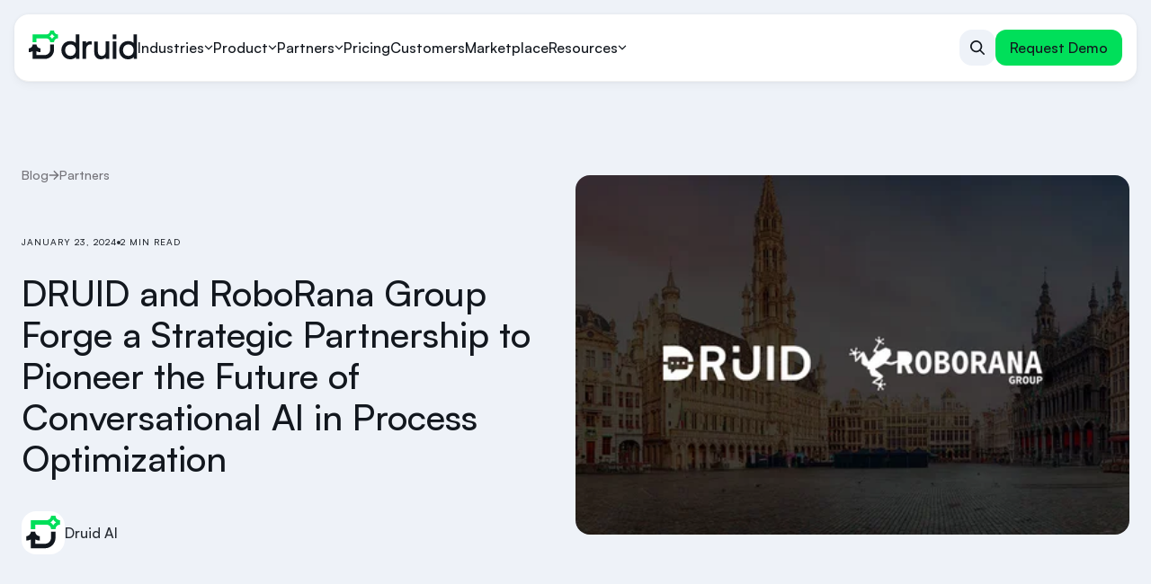

--- FILE ---
content_type: text/html; charset=UTF-8
request_url: https://www.druidai.com/news/druid-ai-partnerships-with-roborana
body_size: 29813
content:
<!doctype html><html lang="en"><head><script type="application/javascript" id="hs-cookie-banner-scan" data-hs-allowed="true" src="/_hcms/cookie-banner/auto-blocking.js?portalId=6401175&amp;domain=www.druidai.com"></script>
    <meta charset="utf-8">
    <title>DRUID and RoboRana Group Forge a Strategic Partnership to Pioneer the Future of Conversational AI in Process Optimization</title>

    <!-- PERFORMANCE OPTIMIZATION: CRITICAL PRECONNECTS (TOP 4 ONLY) -->
    <link rel="preconnect" href="https://js.hsforms.net" crossorigin>
    <link rel="preconnect" href="https://forms-na1.hsforms.com" crossorigin>
    <link rel="preconnect" href="https://js.hs-analytics.net" crossorigin>
    <link rel="preconnect" href="https://cdn.jsdelivr.net" crossorigin>

    <!-- DNS PREFETCH FOR SECONDARY ORIGINS -->
    <link rel="dns-prefetch" href="https://6401175.fs1.hubspotusercontent-na1.net">
    <link rel="dns-prefetch" href="https://www.druidai.com">
    <link rel="dns-prefetch" href="https://js.hubspot.com">
    <link rel="dns-prefetch" href="https://app.hubspot.com">
    <link rel="dns-prefetch" href="https://js.hs-banner.com">


    <!-- Default favicon (fallback for unsupported browsers) -->
    <link rel="shortcut icon" href="https://www.druidai.com/hubfs/raw_assets/public/stoica-Druid/images/favicon.png" type="image/x-icon">
    <!-- Light mode favicon -->
    <link rel="icon" href="https://www.druidai.com/hubfs/raw_assets/public/stoica-Druid/images/favicon.png" type="image/png" media="(prefers-color-scheme: light)">
    <!-- Dark mode favicon -->
    <link rel="icon" href="https://www.druidai.com/hubfs/raw_assets/public/stoica-Druid/images/favicon-dark.png" type="image/png" media="(prefers-color-scheme: dark)">
    <meta name="description" content="DRUID and RoboRana announce their partnership, seeking to empower organizations to redefine how they interact with both their customers and their internal processes.
">

    <!-- CRITICAL CSS: INLINE ABOVE-THE-FOLD STYLES -->
    <style>
      /* CRITICAL: Reset and body styles */
      * { box-sizing: border-box; }
      body { 
        margin: 0; 
        padding: 0;
        font-family: 'Satoshi', -apple-system, BlinkMacSystemFont, 'Segoe UI', sans-serif;
        line-height: 1.6;
        color: #12171E;
      }

      /* CRITICAL: Font declarations with font-display swap */
      @font-face {
        font-family: 'Satoshi';
        src: url('https://www.druidai.com/hubfs/raw_assets/public/stoica-Druid/fonts/Satoshi/Satoshi-Regular.woff2') format('woff2');
          font-weight: 400;
          font-style: normal;
          font-display: swap;
          }

      @font-face {
        font-family: 'Satoshi';
        src: url('https://www.druidai.com/hubfs/raw_assets/public/stoica-Druid/fonts/Satoshi/Satoshi-Medium.woff2') format('woff2');
          font-weight: 500;
          font-style: normal;
          font-display: swap;
          }

      @font-face {
        font-family: 'Satoshi';
        src: url('https://www.druidai.com/hubfs/raw_assets/public/stoica-Druid/fonts/Satoshi/Satoshi-Bold.woff2') format('woff2');
          font-weight: 700;
          font-style: normal;
          font-display: swap;
          }

      /* CRITICAL: Navigation structure (above-the-fold) */
      .mega-menu-navigation {
        position: fixed;
        width: 100%;
        z-index: 1000;
        background: #fff;
        border-bottom: 1px solid #f1f1f1;
        top: 0;
        left: 0;
        padding: 13px 16px;
        margin: 0 auto;
        border-radius: 16px;
        backdrop-filter: blur(8px);
        -webkit-backdrop-filter: blur(8px);
        box-shadow: 0 4px 7px 0 rgba(0, 0, 0, 0.03), 0 0 2px 0 rgba(0, 0, 0, 0.03);
      }

      .nav-container {
        display: flex;
        align-items: center;
        justify-content: space-between;
        max-width: 1280px;
        margin: 0 auto;
        width: 100%;
      }

      .brand-logo {
        height: 32px;
        width: auto;
      }

      /* CRITICAL: Body wrapper layout */
      .body-wrapper {
        display: flex;
        flex-direction: column;
        min-height: 100vh;
      }



      /* CRITICAL: Hide dropdowns initially */
      .mega-menu-dropdown,
      .simple-dropdown {
        opacity: 0;
        visibility: hidden;
        position: fixed;
        z-index: 999;
      }

      /* CRITICAL: Mobile menu hidden by default */
      .mobile-nav {
        display: none;
        transform: translateX(-150%);
      }

      @media (max-width: 1023px) {
        .nav-main {
          display: none !important;
        }
        .mobile-nav {
          display: flex;
        }
      }

      /* CRITICAL: Prevent layout shift during loading */
      .nav-link, .mobile-menu-link {
        color: #12171E;
        text-decoration: none;
        font-family: 'Satoshi', sans-serif;
      }
    </style>

    <!-- LOAD CSS ASYNCHRONOUSLY (SAFE METHOD) -->
    <link rel="preload" href="https://www.druidai.com/hubfs/hub_generated/template_assets/1/195106972991/1766071263797/template_main.min.css" as="style" onload="this.onload=null;this.rel='stylesheet'">
    
    <link rel="preload" href="https://www.druidai.com/hubfs/hub_generated/template_assets/1/195111070228/1766071264749/template_blog.min.css" as="style" onload="this.onload=null;this.rel='stylesheet'">
    
    <link rel="preload" href="https://www.druidai.com/hubfs/hub_generated/template_assets/1/195111070225/1766071260326/template_theme-overrides.min.css" as="style" onload="this.onload=null;this.rel='stylesheet'">

    <!-- JAVASCRIPT POLYFILL FOR CSS LOADING (ENSURES COMPATIBILITY) -->
    <script>
      // Polyfill for browsers that don't support onload on link elements
      (function() {
        var links = document.querySelectorAll('link[rel="preload"][as="style"]');
        for (var i = 0; i < links.length; i++) {
          var link = links[i];
          if (!link.onload) {
            // Fallback for older browsers
            setTimeout(function(l) {
              return function() {
                if (l.rel === 'preload') {
                  l.rel = 'stylesheet';
                }
              };
            }(link), 0);
          }
        }
      })();
    </script>

    <!-- NO-JS FALLBACK (CRITICAL FOR FUNCTIONALITY) -->
    <noscript>
      <link rel="stylesheet" href="https://www.druidai.com/hubfs/hub_generated/template_assets/1/195106972991/1766071263797/template_main.min.css">
      
      <link rel="stylesheet" href="https://www.druidai.com/hubfs/hub_generated/template_assets/1/195111070228/1766071264749/template_blog.min.css">
      
      <link rel="stylesheet" href="https://www.druidai.com/hubfs/hub_generated/template_assets/1/195111070225/1766071260326/template_theme-overrides.min.css">
    </noscript>

    <!-- YOUR EXISTING HUBSPOT CTA SCRIPT (UNCHANGED) -->
    <script>
      // Enhanced HubSpot CTA scroll handler with delayed loading support
      (function() {
        let isHidden = false;
        let ticking = false;
        let pushAnchor = null;
        let topAnchor = null;
        let isInitialized = false;

        // Configuration
        const config = {
          initialDelay: 1500,      // Initial delay before checking for elements
          pollInterval: 300,       // How often to check for elements
          maxAttempts: 30,         // Maximum polling attempts
          scrollThreshold: 50,     // Scroll distance before hiding
          transitionDuration: '0.3s' // CSS transition duration
        };

        // Function to check if elements exist and are fully loaded
        function elementsReady() {
          pushAnchor = document.getElementById('hs-web-interactives-top-push-anchor');
          topAnchor = document.getElementById('hs-web-interactives-top-anchor');

          if (pushAnchor && topAnchor) {
            // Check if the CTA has loaded (either iframe or direct content)
            const iframe = topAnchor.querySelector('iframe');
            const hasContent = topAnchor.offsetHeight > 0 || pushAnchor.offsetHeight > 0;

            if (iframe) {
              // If there's an iframe, check if it's loaded
              return iframe.offsetHeight > 0 && hasContent;
            } else {
              // If no iframe, just check for content
              return hasContent;
            }
          }
          return false;
        }

        // Wait for elements with exponential backoff
        function waitForElements(callback, attempt = 1) {
          if (elementsReady()) {
            callback();
            return;
          }

          if (attempt >= config.maxAttempts) {
            return;
          }

          // Exponential backoff with jitter
          const delay = Math.min(config.pollInterval * Math.pow(1.2, attempt - 1), 2000);
          const jitter = Math.random() * 100;

          setTimeout(() => waitForElements(callback, attempt + 1), delay + jitter);
        }

        // Add CSS transitions for smooth animation
        function addTransitions() {
          if (!pushAnchor || !topAnchor) return;

          pushAnchor.style.transition = `margin-top ${config.transitionDuration} ease-in-out`;
          topAnchor.style.transition = `top ${config.transitionDuration} ease-in-out`;

          // Ensure topAnchor has proper positioning
          const computedStyle = window.getComputedStyle(topAnchor);
          if (computedStyle.position === 'static') {
            topAnchor.style.position = 'relative';
          }

          // Store original values
          topAnchor.setAttribute('data-original-top', computedStyle.top || '0px');
          pushAnchor.setAttribute('data-original-margin-top', computedStyle.marginTop || '0px');
        }

        // Hide the CTA bar
        function hideCTA() {
          if (!isHidden && pushAnchor && topAnchor) {
            pushAnchor.style.marginTop = '-50px';
            topAnchor.style.top = '-50px';
            isHidden = true;
          }
        }

        // Show the CTA bar
        function showCTA() {
          if (isHidden && pushAnchor && topAnchor) {
            const originalMarginTop = pushAnchor.getAttribute('data-original-margin-top') || '0px';
            const originalTop = topAnchor.getAttribute('data-original-top') || '0px';

            pushAnchor.style.marginTop = originalMarginTop;
            topAnchor.style.top = originalTop;
            isHidden = false;
          }
        }

        // Handle scroll event
        function handleScroll() {
          const scrollTop = window.pageYOffset || document.documentElement.scrollTop;

          if (scrollTop > config.scrollThreshold) {
            hideCTA();
          } else {
            showCTA();
          }

          ticking = false;
        }

        // Throttled scroll handler
        function onScroll() {
          if (!ticking) {
            requestAnimationFrame(handleScroll);
            ticking = true;
          }
        }

        // Initialize the scroll handler
        function init() {
          if (isInitialized) return;

          addTransitions();
          window.addEventListener('scroll', onScroll, { passive: true });
          isInitialized = true;


          // Dispatch custom event for other scripts
          window.dispatchEvent(new CustomEvent('hubspotCTAScrollHandlerReady'));
        }

        // Multiple initialization strategies
        function startInitialization() {

          // Strategy 1: Wait with initial delay
          setTimeout(() => {
            waitForElements(init);
          }, config.initialDelay);
        }

        // Listen for various HubSpot events
        function setupHubSpotListeners() {
          // HubSpot conversations API
          if (window.hsConversationsAPI) {
            window.hsConversationsAPI.on('conversationStarted', () => {
              setTimeout(() => waitForElements(init, 1), 500);
            });
          }

          // HubSpot forms API
          if (window.hbspt) {
            // Listen for form submissions or other HubSpot events
            const originalCreate = window.hbspt.forms?.create;
            if (originalCreate) {
              window.hbspt.forms.create = function(...args) {
                const result = originalCreate.apply(this, args);
                setTimeout(() => waitForElements(init, 1), 300);
                return result;
              };
            }
          }

          // Listen for iframe load events
          const observer = new MutationObserver((mutations) => {
            mutations.forEach((mutation) => {
              mutation.addedNodes.forEach((node) => {
                if (node.nodeType === 1) { // Element node
                  const iframes = node.querySelectorAll ? node.querySelectorAll('iframe') : [];
                  if (iframes.length > 0 || node.tagName === 'IFRAME') {
                    setTimeout(() => {
                      if (!isInitialized) waitForElements(init, 1);
                    }, 200);
                  }
                }
              });
            });
          });

          // Only observe if document.body exists
          if (document.body) {
            observer.observe(document.body, {
              childList: true,
              subtree: true
            });
          } else {
            // If body doesn't exist yet, wait for it
            document.addEventListener('DOMContentLoaded', () => {
              if (document.body) {
                observer.observe(document.body, {
                  childList: true,
                  subtree: true
                });
              }
            });
          }

          // Stop observing after a reasonable time
          setTimeout(() => observer.disconnect(), 15000);
        }

        // Main initialization
        function main() {
          setupHubSpotListeners();

          if (document.readyState === 'loading') {
            document.addEventListener('DOMContentLoaded', startInitialization);
          } else {
            startInitialization();
          }
        }

        // Public API
        window.HubSpotCTAScrollHandler = {
          init: () => waitForElements(init, 1),
          forceInit: init,
          isInitialized: () => isInitialized,
          config: config
        };

        // Start everything
        main();

      })();
    </script>

    <!-- HUBSPOT STANDARD INCLUDES (UNCHANGED) -->
    <meta name="viewport" content="width=device-width, initial-scale=1">

    
    <meta property="og:description" content="DRUID and RoboRana announce their partnership, seeking to empower organizations to redefine how they interact with both their customers and their internal processes.
">
    <meta property="og:title" content="DRUID and RoboRana Group Forge a Strategic Partnership to Pioneer the Future of Conversational AI in Process Optimization">
    <meta name="twitter:description" content="DRUID and RoboRana announce their partnership, seeking to empower organizations to redefine how they interact with both their customers and their internal processes.
">
    <meta name="twitter:title" content="DRUID and RoboRana Group Forge a Strategic Partnership to Pioneer the Future of Conversational AI in Process Optimization">

    

    
				<link rel="preload" as="image" href="https://www.druidai.com/hubfs/druid-logo-main-2025.svg" fetchpriority="high">
				
    <style>
a.cta_button{-moz-box-sizing:content-box !important;-webkit-box-sizing:content-box !important;box-sizing:content-box !important;vertical-align:middle}.hs-breadcrumb-menu{list-style-type:none;margin:0px 0px 0px 0px;padding:0px 0px 0px 0px}.hs-breadcrumb-menu-item{float:left;padding:10px 0px 10px 10px}.hs-breadcrumb-menu-divider:before{content:'›';padding-left:10px}.hs-featured-image-link{border:0}.hs-featured-image{float:right;margin:0 0 20px 20px;max-width:50%}@media (max-width: 568px){.hs-featured-image{float:none;margin:0;width:100%;max-width:100%}}.hs-screen-reader-text{clip:rect(1px, 1px, 1px, 1px);height:1px;overflow:hidden;position:absolute !important;width:1px}
</style>


<style>
	#hs_cos_wrapper_widget_1759320125494 .mega-menu-navigation {
  position:fixed;
  width:100%;
  z-index:1000;
  background:#fff;
  border-bottom:1px solid var(--Neutral-Gray-50,#f1f1f1);
  margin:0 auto;
  border-radius:16px;
  backdrop-filter:blur(8px);
  -webkit-backdrop-filter:blur(8px);
  box-shadow:0 4px 10px 0 rgba(0,0,0,0.04),0 0 4px 0 rgba(0,0,0,0.06);
  padding:13px 16px;
  top:0;
  left:0;
}

#hs_cos_wrapper_widget_1759320125494 .nav-container {
  display:flex;
  align-items:center;
  justify-content:space-between;
  max-width:1280px;
  margin:0 auto;
  width:100%;
}

#hs_cos_wrapper_widget_1759320125494 .nav-brand { flex-shrink:0; }

#hs_cos_wrapper_widget_1759320125494 .brand-logo {
  height:32px;
  width:auto;
}

#hs_cos_wrapper_widget_1759320125494 .nav-main {
  display:flex;
  gap:32px;
  flex:1;
  justify-content:end;
  padding-right:40px;
}

#hs_cos_wrapper_widget_1759320125494 .nav-item { position:relative; }

#hs_cos_wrapper_widget_1759320125494 .nav-item { position:relative; }

#hs_cos_wrapper_widget_1759320125494 .nav-item::after {
  content:'';
  position:absolute;
  top:100%;
  left:0;
  right:0;
  height:20px;
  background:transparent;
  z-index:998;
  pointer-events:auto;
}

#hs_cos_wrapper_widget_1759320125494 .mega-menu-dropdown {
  position:fixed;
  top:65px;
  left:0;
  right:0;
  width:100%;
  opacity:0;
  visibility:hidden;
  transform:translateY(-10px);
  border:1px solid var(--Themes-Gray-150,#DBE2EB);
  border-radius:24px;
  background:rgba(238,242,248,1);
  backdrop-filter:blur(8px);
  -webkit-backdrop-filter:blur(8px);
  transition:all 0.3s ease;
  z-index:999;
}

#hs_cos_wrapper_widget_1759320125494 .simple-dropdown {
  position:absolute;
  top:55px;
  left:50%;
  width:max-content;
  transform:translateX(-50%);
  background:#EEF2F8;
  border-radius:24px;
  padding:24px;
  opacity:0;
  visibility:hidden;
  margin-top:10px;
  transition:all 0.3s ease;
  z-index:999;
  border:1px solid var(--Themes-Gray-150,#DBE2EB);
}

#hs_cos_wrapper_widget_1759320125494 .nav-item:hover .mega-menu-dropdown,
#hs_cos_wrapper_widget_1759320125494 .mega-menu-dropdown:hover {
  opacity:1;
  visibility:visible;
  transform:translateY(0);
}

#hs_cos_wrapper_widget_1759320125494 .nav-item:hover .simple-dropdown,
#hs_cos_wrapper_widget_1759320125494 .simple-dropdown:hover {
  opacity:1;
  visibility:visible;
}

#hs_cos_wrapper_widget_1759320125494 .mega-menu-dropdown:hover,
#hs_cos_wrapper_widget_1759320125494 .simple-dropdown:hover {
  opacity:1;
  visibility:visible;
}

#hs_cos_wrapper_widget_1759320125494 .nav-item { transition:none; }

#hs_cos_wrapper_widget_1759320125494 .nav-item .mega-menu-dropdown,
#hs_cos_wrapper_widget_1759320125494 .nav-item .simple-dropdown { transition-delay:0ms; }

#hs_cos_wrapper_widget_1759320125494 .nav-item:not(:hover) .mega-menu-dropdown,
#hs_cos_wrapper_widget_1759320125494 .nav-item:not(:hover) .simple-dropdown { transition-delay:150ms; }

#hs_cos_wrapper_widget_1759320125494 .nav-link {
  display:flex;
  align-items:center;
  gap:6px;
  padding:12px 0;
  text-decoration:none;
  color:var(--Themes-Gray-Dark-Main,#12171E);
  font-family:Satoshi;
  font-size:16px;
  font-style:normal;
  font-weight:500;
  line-height:150%;
  cursor:pointer;
  transition:color 0.2s;
}

#hs_cos_wrapper_widget_1759320125494 .nav-link:hover { color:#004650; }

#hs_cos_wrapper_widget_1759320125494 .dropdown-icon {
  width:10px;
  height:6px;
  transition:transform 0.2s;
}

#hs_cos_wrapper_widget_1759320125494 .mobile-menu-link .dropdown-icon {
  width:auto;
  height:auto;
}

#hs_cos_wrapper_widget_1759320125494 .nav-item:hover .dropdown-icon { transform:rotate(180deg); }

#hs_cos_wrapper_widget_1759320125494 .nav-actions {
  display:flex;
  align-items:center;
  gap:16px;
}

#hs_cos_wrapper_widget_1759320125494 .search-toggle {
  background:none;
  border:none;
  cursor:pointer;
  padding:12px;
  transition:background-color 0.2s ease;
  display:flex;
  align-items:center;
  justify-content:center;
  border-radius:14px;
  background:var(--Themes-Gray-50,#EEF2F8);
}

#hs_cos_wrapper_widget_1759320125494 .search-toggle svg {
  width:16px;
  height:16px;
}

#hs_cos_wrapper_widget_1759320125494 .btn-primary {
  padding:12px 24px;
  background:#7bed9f;
  color:#000;
  border:none;
  border-radius:6px;
  font-size:15px;
  font-weight:500;
  text-decoration:none;
  cursor:pointer;
  transition:background 0.2s;
}

#hs_cos_wrapper_widget_1759320125494 .btn-primary:hover { background:#6dd887; }

#hs_cos_wrapper_widget_1759320125494 .mobile-menu-toggle {
  display:none;
  background:none;
  border:none;
  cursor:pointer;
  padding:8px;
  position:relative;
}

@media (max-width:1320px) {
  #hs_cos_wrapper_widget_1759320125494 .mega-menu-navigation {
    width:auto;
    right:16px;
    left:16px;
    transition:background-color 0.3s cubic-bezier(0.4,0,0.2,1),width 0.3s cubic-bezier(0.4,0,0.2,1),margin 0.3s cubic-bezier(0.4,0,0.2,1),border-radius 0.3s cubic-bezier(0.4,0,0.2,1),backdrop-filter 0.3s cubic-bezier(0.4,0,0.2,1),left 0.3s cubic-bezier(0.4,0,0.2,1),right 0.3s cubic-bezier(0.4,0,0.2,1);
  }
}

@media (max-width:1023px) {
  #hs_cos_wrapper_widget_1759320125494 .mega-menu-navigation { padding:0; }

  #hs_cos_wrapper_widget_1759320125494 .nav-actions .button--primary { display:none; }

  #hs_cos_wrapper_widget_1759320125494 .mobile-menu-toggle {
    display:flex;
    align-items:center;
    justify-content:center;
    border-radius:14px;
    background:var(--Themes-Gray-50,#EEF2F8);
    padding:12px;
  }

  #hs_cos_wrapper_widget_1759320125494 .featured-section .section-title { margin-bottom:0 !important; }
}

#hs_cos_wrapper_widget_1759320125494 .hamburger-line {
  width:24px;
  height:2px;
  background:#2b2b2b;
  transition:all 0.3s;
}

#hs_cos_wrapper_widget_1759320125494 .mobile-menu-toggle .icon-hamburger,
#hs_cos_wrapper_widget_1759320125494 .mobile-menu-toggle .icon-close { transition:opacity 0.2s ease,transform 0.2s ease; }

#hs_cos_wrapper_widget_1759320125494 .mobile-menu-toggle .icon-hamburger {
  opacity:1;
  transform:rotate(0deg);
}

#hs_cos_wrapper_widget_1759320125494 .mobile-menu-toggle .icon-close {
  position:absolute;
  opacity:0;
  transform:rotate(-90deg);
}

#hs_cos_wrapper_widget_1759320125494 .mobile-menu-toggle.active .icon-hamburger {
  opacity:0;
  transform:rotate(90deg);
}

#hs_cos_wrapper_widget_1759320125494 .mobile-menu-toggle.active .icon-close {
  opacity:1;
  transform:rotate(0deg);
}

#hs_cos_wrapper_widget_1759320125494 .search {
  background-color:#fff;
  display:flex;
  flex-direction:column;
  opacity:0;
  visibility:hidden;
  max-height:0;
  overflow:hidden;
  transition:opacity 0.25s ease,visibility 0.25s ease,transform 0.25s cubic-bezier(0.4,0,0.2,1),max-height 0.25s cubic-bezier(0.4,0,0.2,1);
}

#hs_cos_wrapper_widget_1759320125494 .search.active {
  opacity:1;
  visibility:visible;
  max-height:80vh;
  border-top:1px solid var(--Themes-Gray-50,#EEF2F8);
  border-bottom:1px solid var(--Themes-Gray-50,#EEF2F8);
}

#hs_cos_wrapper_widget_1759320125494 .search-wrapper {
  display:flex;
  gap:32px;
  width:100%;
  align-items:center;
  justify-content:space-between;
  max-width:1288px;
  margin:0 auto;
}

#hs_cos_wrapper_widget_1759320125494 .search form { width:100%; }

#hs_cos_wrapper_widget_1759320125494 .search__input {
  width:100%;
  padding:15px 0;
  outline:none;
  border:0;
  border-radius:0;
  background:transparent;
  color:var(--Themes-Gray-Dark-Main,#12171E);
  font-family:Satoshi;
  font-size:32px;
  font-style:normal;
  font-weight:500;
  line-height:130%;
}

#hs_cos_wrapper_widget_1759320125494 .search__input::placeholder { color:#95949D; }

#hs_cos_wrapper_widget_1759320125494 .mega-menu-navigation.search-active .nav-container { margin-bottom:20px; }

#hs_cos_wrapper_widget_1759320125494 .btn--search-close {
  border:none;
  cursor:pointer;
  padding:8px;
  border-radius:4px;
  transition:background-color 0.2s ease;
  display:flex;
  align-items:center;
  justify-content:center;
  border-radius:14px;
  background:var(--Themes-Gray-50,#EEF2F8);
  padding:12px;
}

#hs_cos_wrapper_widget_1759320125494 .btn--search-close:hover { background-color:#f1f1f1; }

#hs_cos_wrapper_widget_1759320125494 .btn--search-close svg {
  width:16px;
  height:16px;
}

#hs_cos_wrapper_widget_1759320125494 .nav-item:hover .dropdown {
  opacity:1;
  visibility:visible;
  margin-top:0;
}

#hs_cos_wrapper_widget_1759320125494 .simple-dropdown {
  position:absolute;
  top:70px;
  left:50%;
  width:max-content;
  transform:translateX(-50%);
  background:#EEF2F8;
  border-radius:24px;
  padding:24px;
  opacity:0;
  visibility:hidden;
  margin-top:10px;
  transition:all 0.3s ease;
  z-index:999;
  border:1px solid var(--Themes-Gray-150,#DBE2EB);
}

#hs_cos_wrapper_widget_1759320125494 .nav-item:hover .simple-dropdown {
  opacity:1;
  visibility:visible;
  margin-top:0;
}

#hs_cos_wrapper_widget_1759320125494 .simple-dropdown-container {}

#hs_cos_wrapper_widget_1759320125494 .simple-dropdown-grid {
  display:flex;
  flex-direction:column;
  gap:8px;
}

#hs_cos_wrapper_widget_1759320125494 .simple-dropdown-link {
  display:flex;
  align-items:center;
  gap:12px;
  padding:10px 12px;
  background:transparent;
  border-radius:12px;
  text-decoration:none;
  transition:background 0.2s;
  width:max-content;
}

#hs_cos_wrapper_widget_1759320125494 .simple-dropdown-link:hover { background:rgba(255,255,255,0.6); }

#hs_cos_wrapper_widget_1759320125494 .simple-dropdown-icon {
  width:40px;
  height:40px;
  border-radius:10px;
  flex-shrink:0;
  display:flex;
  align-items:center;
  justify-content:center;
}

#hs_cos_wrapper_widget_1759320125494 .simple-dropdown-text {
  color:var(--Themes-Gray-Dark-Main,#12171E);
  font-family:Satoshi;
  font-size:16px;
  font-style:normal;
  font-weight:500;
  line-height:150%;
}

#hs_cos_wrapper_widget_1759320125494 .mega-menu-dropdown {
  position:fixed;
  top:80px;
  left:0;
  right:0;
  width:100%;
  opacity:0;
  visibility:hidden;
  transform:translateY(-10px);
  border:1px solid var(--Themes-Gray-150,#DBE2EB);
  border-radius:24px;
  background:rgba(238,242,248,1);
  backdrop-filter:blur(8px);
  -webkit-backdrop-filter:blur(8px);
  transition:all 0.3s ease;
  z-index:999;
}

#hs_cos_wrapper_widget_1759320125494 .nav-item:hover .mega-menu-dropdown {
  opacity:1;
  visibility:visible;
  transform:translateY(0);
}

#hs_cos_wrapper_widget_1759320125494 .mega-menu-container {
  max-width:1280px;
  margin:0 auto;
  padding:16px 16px 16px 56px;
}

#hs_cos_wrapper_widget_1759320125494 .mega-menu-columns {
  display:grid;
  gap:48px;
}

#hs_cos_wrapper_widget_1759320125494 .mega-menu-columns.two-column { grid-template-columns:repeat(2,1fr); }

#hs_cos_wrapper_widget_1759320125494 .mega-menu-columns.three-column { grid-template-columns:repeat(3,1fr); }

#hs_cos_wrapper_widget_1759320125494 .mega-menu-columns.two-column.has-resources { grid-template-columns:1fr 1fr 1.75fr; }

#hs_cos_wrapper_widget_1759320125494 .mega-menu-columns.three-column.has-resources { grid-template-columns:1fr 1fr 1fr 400px; }

#hs_cos_wrapper_widget_1759320125494 .mega-menu-section {
  display:flex;
  flex-direction:column;
  gap:20px;
  padding-top:40px;
}

#hs_cos_wrapper_widget_1759320125494 .section-title {
  color:#12171E;
  font-size:10px;
  font-style:normal;
  font-weight:500;
  line-height:120%;
  letter-spacing:1px;
  text-transform:uppercase;
}

#hs_cos_wrapper_widget_1759320125494 .menu-items {
  display:flex;
  flex-direction:column;
  gap:8px;
}

#hs_cos_wrapper_widget_1759320125494 .menu-item-link {
  display:flex;
  align-items:center;
  gap:8px;
  padding:6px;
  padding-right:20px;
  background:transparent;
  border-radius:18px;
  text-decoration:none;
  transition:background 0.2s;
  width:fit-content;
}

#hs_cos_wrapper_widget_1759320125494 .menu-item-link:hover { background:#fff; }

#hs_cos_wrapper_widget_1759320125494 .menu-icon {
  width:40px;
  height:40px;
  border-radius:8px;
}

#hs_cos_wrapper_widget_1759320125494 .menu-icon img {
  width:40px;
  height:40px;
}

#hs_cos_wrapper_widget_1759320125494 .item-label {
  color:var(--Themes-Gray-Dark-Main,#12171E);
  font-size:16px;
  font-style:normal;
  font-weight:500;
  line-height:150%;
}

#hs_cos_wrapper_widget_1759320125494 .featured-section {
  display:flex;
  flex-direction:column;
  gap:20px;
  padding:40px;
  background:#fff;
  border-radius:16px;
}

#hs_cos_wrapper_widget_1759320125494 .featured-section .section-title {
  color:var(--Themes-Gray-Dark-Main,#12171E);
  font-size:10px;
  font-style:normal;
  font-weight:500;
  line-height:120%;
  letter-spacing:1px;
  text-transform:uppercase;
  margin-bottom:20px;
}

#hs_cos_wrapper_widget_1759320125494 .resource-cards {
  display:flex;
  flex-direction:column;
  gap:16px;
}

#hs_cos_wrapper_widget_1759320125494 .resource-card {
  display:block;
  padding:12px;
  border-radius:16px;
  border:1px solid var(--Themes-Gray-100,#E5ECF5);
  text-decoration:none;
  background:#fff;
}

#hs_cos_wrapper_widget_1759320125494 .button--secondary.small { width:fit-content; }

#hs_cos_wrapper_widget_1759320125494 .resource-card:first-of-type {
  background:var(--Themes-Green-Light,#D2FDB1);
  border:none;
}

#hs_cos_wrapper_widget_1759320125494 .resource-card-inner {
  display:flex;
  gap:25px;
  align-items:center;
}

#hs_cos_wrapper_widget_1759320125494 .resource-image {
  width:128px;
  height:128px;
  border-radius:12px;
  object-fit:cover;
  flex-shrink:0;
}

#hs_cos_wrapper_widget_1759320125494 .resource-content {
  flex:1;
  display:flex;
  flex-direction:column;
  gap:8px;
}

#hs_cos_wrapper_widget_1759320125494 .resource-meta {
  display:flex;
  align-items:center;
  gap:8px;
}

#hs_cos_wrapper_widget_1759320125494 .resource-badge {
  display:inline-block;
  padding:2px 4px;
  border-radius:2px;
  background:var(--Themes-Green-Flashy,#00DF5A);
  color:var(--Themes-Gray-Dark-Main,#12171E);
  font-size:10px;
  font-style:normal;
  font-weight:500;
  line-height:120%;
  letter-spacing:1px;
  text-transform:uppercase;
}

#hs_cos_wrapper_widget_1759320125494 .resource-date {
  color:var(--Themes-Gray-Dark-Main,#12171E);
  font-size:10px;
  font-style:normal;
  font-weight:500;
  line-height:120%;
  letter-spacing:1px;
  text-transform:uppercase;
}

#hs_cos_wrapper_widget_1759320125494 .resource-title {
  color:var(--Themes-Gray-Dark-Main,#12171E);
  font-size:14px;
  font-style:normal;
  font-weight:700;
  line-height:150%;
}

@media (max-width:1280px) {
  #hs_cos_wrapper_widget_1759320125494 .nav-main { gap:24px; }
}

@media (max-width:1150px) {
  #hs_cos_wrapper_widget_1759320125494 .nav-main { gap:16px; }
}

@media (max-width:1023px) {
  #hs_cos_wrapper_widget_1759320125494 .nav-container { padding:12px 16px; }

  #hs_cos_wrapper_widget_1759320125494 .nav-main,
  #hs_cos_wrapper_widget_1759320125494 .nav-actions .btn-primary,
  #hs_cos_wrapper_widget_1759320125494 .nav-actions .search-toggle { display:none !important; }

  #hs_cos_wrapper_widget_1759320125494 .brand-logo { height:32px; }

  #hs_cos_wrapper_widget_1759320125494 .btn--search-close svg {
    width:16px;
    height:16px;
  }

  #hs_cos_wrapper_widget_1759320125494 .search {
    max-height:0;
    overflow:hidden;
    opacity:0;
    visibility:hidden;
    transition:none;
    display:none;
  }

  #hs_cos_wrapper_widget_1759320125494 .search.active { display:none; }
}

@media (max-width:768px) {
  #hs_cos_wrapper_widget_1759320125494 .mega-menu-columns.has-resources,
  #hs_cos_wrapper_widget_1759320125494 .mega-menu-columns.two-column,
  #hs_cos_wrapper_widget_1759320125494 .mega-menu-columns.three-column { grid-template-columns:1fr !important; }

  #hs_cos_wrapper_widget_1759320125494 .resource-cards { gap:12px; }

  #hs_cos_wrapper_widget_1759320125494 .resource-card-inner { flex-direction:column; }

  #hs_cos_wrapper_widget_1759320125494 .resource-image {
    width:100%;
    height:150px;
  }

  #hs_cos_wrapper_widget_1759320125494 .simple-dropdown-grid { grid-template-columns:1fr; }

  #hs_cos_wrapper_widget_1759320125494 .simple-dropdown-container { padding:40px 20px; }
}

#hs_cos_wrapper_widget_1759320125494 .mobile-nav {
  position:fixed;
  left:0;
  top:80px;
  height:calc(100dvh - 72px);
  width:100%;
  background:#fff;
  transform:translateX(-150%);
  transition:transform 0.3s ease-in-out;
  z-index:999;
  display:none;
  flex-direction:column;
  overflow:hidden;
}

@media (max-width:1023px) {
  #hs_cos_wrapper_widget_1759320125494 .mobile-nav {
    display:flex;
    border-radius:16px;
  }
}

#hs_cos_wrapper_widget_1759320125494 .mobile-nav.active { transform:translateX(0); }

#hs_cos_wrapper_widget_1759320125494 .mobile-nav-content {
  flex-grow:1;
  overflow-y:auto;
  overflow-x:hidden;
  padding-top:10px;
  -webkit-overflow-scrolling:touch;
}

#hs_cos_wrapper_widget_1759320125494 .mobile-search-wrapper {
  padding:16px 20px;
  position:relative;
}

#hs_cos_wrapper_widget_1759320125494 .mobile-search-wrapper svg {
  position:absolute;
  left:36px;
  top:50%;
  transform:translateY(-50%);
  width:16px;
  height:16px;
  color:#8A8A8A;
}

#hs_cos_wrapper_widget_1759320125494 .mobile-nav .search-input {
  width:100%;
  padding:12px 16px 12px 40px;
  border-radius:12px;
  border:1px solid var(--Themes-Gray-150,#DBE2EB);
  font-size:18px;
  background:#fff;
}

#hs_cos_wrapper_widget_1759320125494 .mobile-nav .search-input::placeholder { color:#95949D; }

#hs_cos_wrapper_widget_1759320125494 .mobile-menu-list { padding:0 20px; }

#hs_cos_wrapper_widget_1759320125494 .mobile-menu-item .mobile-menu-link {
  display:flex;
  align-items:center;
  justify-content:space-between;
  padding:10px 0;
  color:var(--Void-100,#12212B);
  font-family:Satoshi;
  font-size:24px;
  font-style:normal;
  font-weight:500;
  line-height:130%;
  background:none;
  border:none;
  width:100%;
  text-align:left;
  cursor:pointer;
  text-decoration:none;
}

#hs_cos_wrapper_widget_1759320125494 .mobile-menu-item .mobile-menu-link .dropdown-icon { transition:transform 0.3s ease; }

#hs_cos_wrapper_widget_1759320125494 .mobile-menu-item.active>.mobile-menu-link .dropdown-icon { transform:rotate(180deg); }

#hs_cos_wrapper_widget_1759320125494 .mobile-accordion-content {
  max-height:0;
  overflow:hidden;
  transition:max-height 0.4s ease-out;
}

#hs_cos_wrapper_widget_1759320125494 .mobile-accordion-content .submenu-section { margin-bottom:24px; }

#hs_cos_wrapper_widget_1759320125494 .mobile-accordion-content .submenu-section:first-child { padding-top:8px; }

#hs_cos_wrapper_widget_1759320125494 .mobile-accordion-content .submenu-section:last-child { margin-bottom:20px; }

#hs_cos_wrapper_widget_1759320125494 .mobile-accordion-content .submenu-section-title {
  color:var(--Themes-Gray-Dark-Main,#12171E);
  font-family:Satoshi;
  font-size:10px;
  font-style:normal;
  font-weight:500;
  line-height:120%;
  letter-spacing:1px;
  text-transform:uppercase;
  margin-bottom:5px;
}

#hs_cos_wrapper_widget_1759320125494 .mobile-accordion-content .submenu-link {
  display:block;
  padding:5px 0;
  color:var(--Themes-Gray-Dark-Main,#12171E);
  font-size:16px;
  font-style:normal;
  font-weight:500;
  line-height:150%;
  text-decoration:none;
}

#hs_cos_wrapper_widget_1759320125494 .mobile-nav .featured-section {
  padding:24px 20px;
  padding-top:48px;
  background:none;
  border-radius:0;
}

#hs_cos_wrapper_widget_1759320125494 .mobile-nav .featured-section .resource-card { padding:12px; }

#hs_cos_wrapper_widget_1759320125494 .mobile-nav .featured-section .resource-card .resource-title { font-size:14px; }

#hs_cos_wrapper_widget_1759320125494 .mobile-nav .featured-section .resource-meta { margin-bottom:8px; }

#hs_cos_wrapper_widget_1759320125494 .mobile-nav .featured-section .resource-badge { font-weight:500; }

#hs_cos_wrapper_widget_1759320125494 .mobile-footer {
  padding:24px 20px;
  padding-top:0;
  margin-top:auto;
  background:#fff;
}

@media (max-width:1023px) {
  #hs_cos_wrapper_widget_1759320125494 .mega-menu-navigation.has--dropdown {
    background:#fff;
    left:0;
    right:0;
    margin:0;
    border-radius:0;
    backdrop-filter:none;
    border-bottom:1px solid rgba(18,33,43,0.10);
  }

  #hs_cos_wrapper_widget_1759320125494 .mega-menu-navigation .mobile-nav { transition:transform 0.3s cubic-bezier(0.4,0,0.2,1),border-radius 0.3s cubic-bezier(0.4,0,0.2,1),top 0.3s cubic-bezier(0.4,0,0.2,1); }

  #hs_cos_wrapper_widget_1759320125494 .mega-menu-navigation.has--dropdown .mobile-nav,
  #hs_cos_wrapper_widget_1759320125494 .mega-menu-navigation.has--dropdown .mobile-nav.active {
    border-radius:0;
    top:73px;
  }
}

#hs_cos_wrapper_widget_1759320125494 .mega-menu-columns.three-column.has-resources .featured-section { padding:40px 20px; }

</style>


							<style>
								
							</style>
							

<style>
	#hs_cos_wrapper_widget_1759320125494 .resource-card.layout--simple {
  border:none;
  border-radius:0;
}

#hs_cos_wrapper_widget_1759320125494 .featured-section.big--layout .resource-cards {
  display:grid;
  grid-template-columns:1fr 1fr;
  grid-template-rows:repeat(2,auto);
  gap:16px;
}

#hs_cos_wrapper_widget_1759320125494 .resource-card.is--big {
  grid-column:1;
  grid-row:1/3;
}

#hs_cos_wrapper_widget_1759320125494 .resource-card.is--big .resource-card-inner {
  flex-direction:column;
  height:100%;
}

#hs_cos_wrapper_widget_1759320125494 .resource-card.is--big .resource-card-inner img {
  width:100%;
  object-fit:cover;
  height:160px;
  object-position:center;
}

#hs_cos_wrapper_widget_1759320125494 .resource-card:not(.is--big) { grid-column:2; }

</style>


<style>
	#hs_cos_wrapper_widget_1759320125494 .resource-card.layout--simple {
  border:none;
  border-radius:0;
}

#hs_cos_wrapper_widget_1759320125494 .featured-section.big--layout .resource-cards {
  display:grid;
  grid-template-columns:1fr 1fr;
  grid-template-rows:repeat(1,auto);
  gap:16px;
}

#hs_cos_wrapper_widget_1759320125494 .resource-card.is--big {
  grid-column:1;
  grid-row:1/2;
}

#hs_cos_wrapper_widget_1759320125494 .resource-card.is--big .resource-card-inner {
  flex-direction:column;
  height:100%;
}

#hs_cos_wrapper_widget_1759320125494 .resource-card.is--big .resource-card-inner img {
  width:100%;
  object-fit:cover;
  height:160px;
  object-position:center;
}

#hs_cos_wrapper_widget_1759320125494 .resource-card:not(.is--big) { grid-column:2; }

</style>


							<style>
								@media (min-width:1024px) {
  #hs_cos_wrapper_widget_1759320125494 .mega-menu-container .mega-menu-columns.has-resources.three-column.resources-span--2 { grid-template-columns:1fr 2fr; }

  #hs_cos_wrapper_widget_1759320125494 .mega-menu-container .mega-menu-columns.has-resources.three-column.resources-2--per__row .resource-cards {
    display:grid;
    grid-template-columns:repeat(2,1fr);
    gap:8px;
  }
}

							</style>
							

<style>
	#hs_cos_wrapper_widget_1759320125494 .resource-card.layout--simple {
  border:none;
  border-radius:0;
}

#hs_cos_wrapper_widget_1759320125494 .featured-section.big--layout .resource-cards {
  display:grid;
  grid-template-columns:1fr 1fr;
  grid-template-rows:repeat(3,auto);
  gap:16px;
}

#hs_cos_wrapper_widget_1759320125494 .resource-card.is--big {
  grid-column:1;
  grid-row:1/4;
}

#hs_cos_wrapper_widget_1759320125494 .resource-card.is--big .resource-card-inner {
  flex-direction:column;
  height:100%;
}

#hs_cos_wrapper_widget_1759320125494 .resource-card.is--big .resource-card-inner img {
  width:100%;
  object-fit:cover;
  height:160px;
  object-position:center;
}

#hs_cos_wrapper_widget_1759320125494 .resource-card:not(.is--big) { grid-column:2; }

</style>


<style>
	#hs_cos_wrapper_footer-module-2 .footer__upper {
  display:flex;
  justify-content:space-between;
  gap:40px;
}

#hs_cos_wrapper_footer-module-2 .left__column {
  width:100%;
  flex:0 1 407px;
  display:flex;
  flex-direction:column;
  border-right:1px solid #1C2128;
}

#hs_cos_wrapper_footer-module-2 .footer__logo { margin-block-end:32px; }

#hs_cos_wrapper_footer-module-2 .footer__description {
  flex-grow:1;
  max-width:289px;
}

#hs_cos_wrapper_footer-module-2 .footer__description p {
  color:#FFFFFF;
  font-size:14px;
  font-family:Satoshi;
  line-height:1.5;
}

#hs_cos_wrapper_footer-module-2 .certifications__wrapper {
  display:flex;
  gap:15px;
  flex-wrap:wrap;
}

#hs_cos_wrapper_footer-module-2 .certifications__wrapper.mobile { display:none; }

#hs_cos_wrapper_footer-module-2 .certification {
  border-radius:100px;
  box-shadow:0 4px 7px 0 rgba(0,0,0,0.05),0 0 2px 0 rgba(0,0,0,0.07);
  width:68px;
}

@media (max-width:980px) {
  #hs_cos_wrapper_footer-module-2 .certification { width:48px; }
}

#hs_cos_wrapper_footer-module-2 .subtitle {
  color:#95949D;
  font-size:10px;
  font-style:normal;
  line-height:120%;
  letter-spacing:1px;
  text-transform:uppercase;
  margin-bottom:16px;
}

#hs_cos_wrapper_footer-module-2 .title {
  color:#fff;
  margin-bottom:24px;
}

#hs_cos_wrapper_footer-module-2 .hs_cos_wrapper.form-title { display:none; }

#hs_cos_wrapper_footer-module-2 .hs-form {
  position:relative;
  max-width:520px;
  margin:0 0 56px;
}

#hs_cos_wrapper_footer-module-2 .hs_email {
  position:relative;
  width:100%;
  margin-bottom:0 !important;
}

#hs_cos_wrapper_footer-module-2 .hs_email input[type="email"] {
  width:100%;
  padding:15px 8px 15px 24px;
  font-size:14px;
  background:#080D14;
  border:1px solid #262B32;
  border-radius:16px;
  color:#ffffff;
  line-height:1.5;
  outline:none;
  transition:all 0.3s ease;
  box-sizing:border-box;
}

#hs_cos_wrapper_footer-module-2 .hs_email input[type="email"]::placeholder { color:#95949D; }

#hs_cos_wrapper_footer-module-2 .hs_email input[type="email"]:focus { border-color:rgba(255,255,255,0.3) !important; }

#hs_cos_wrapper_footer-module-2 .hs_email label:not(.hs-error-msg) { display:none !important; }

#hs_cos_wrapper_footer-module-2 .hs_email label {}

#hs_cos_wrapper_footer-module-2 .hs_submit {
  position:absolute;
  right:8px;
  top:8px;
  margin:0;
  z-index:10;
}

#hs_cos_wrapper_footer-module-2 .hs_submit .actions { margin:0; }

#hs_cos_wrapper_footer-module-2 .hs_submit input[type="submit"],
#hs_cos_wrapper_footer-module-2 .hs_submit .hs-button {
  padding:7px 16px;
  background:#00DF5A;
  color:#12171E;
  border:none;
  border-radius:12px;
  font-size:14px;
  font-weight:500;
  cursor:pointer;
  transition:all 0.3s ease;
}

#hs_cos_wrapper_footer-module-2 .hs_submit input[type="submit"]:hover,
#hs_cos_wrapper_footer-module-2 .hs_submit .hs-button:hover {
  background:#004650;
  color:#00df5a;
}

#hs_cos_wrapper_footer-module-2 .hs-field-desc { display:none !important; }

#hs_cos_wrapper_footer-module-2 .menus_wrapper {
  display:grid;
  column-gap:40px;
}

#hs_cos_wrapper_footer-module-2 .menu__title {
  color:var(--secondary-color);
  font-family:var(--secondary-font);
  font-size:10px;
  line-height:120%;
  letter-spacing:1px;
  text-transform:uppercase;
  color:#95949D;
  margin-block-end:14px;
}

#hs_cos_wrapper_footer-module-2 .menu-list__wrapper {
  display:flex;
  flex-direction:column;
  row-gap:10px;
}

#hs_cos_wrapper_footer-module-2 .footer-menu__link {
  color:var(--tertiary-color);
  text-decoration:none;
  font-family:var(--primary-font);
  font-size:14px;
  font-display:swap;
  font-weight:500;
  font-family:Satoshi,arial,sans-serif;
  color:#FFFFFF;
}

#hs_cos_wrapper_footer-module-2 .footer-menu__link:hover { text-decoration:underline; }

#hs_cos_wrapper_footer-module-2 .footer__copyright {
  display:flex;
  justify-content:space-between;
  align-items:center;
  padding-top:24px;
  border-top:1px solid #1C2128;
  margin-block-start:56px;
}

#hs_cos_wrapper_footer-module-2 .copyright__wrapper {
  display:flex;
  flex-wrap:wrap;
  gap:24px;
}

#hs_cos_wrapper_footer-module-2 .copyright__wrapper,
#hs_cos_wrapper_footer-module-2 .copyright__wrapper p {
  text-decoration:none;
  font-weight:normal;
  font-style:normal;
  color:#FFFFFF;
  font-size:12px;
  font-family:var(--secondary-font);
  margin:0;
}

#hs_cos_wrapper_footer-module-2 .copyright-links__wrapper {
  display:flex;
  gap:24px;
  align-items:center;
}

#hs_cos_wrapper_footer-module-2 .copyright-link {
  font-size:12px;
  line-height:150%;
  color:#fff;
  text-decoration:none;
}

#hs_cos_wrapper_footer-module-2 .copyright-link:hover { text-decoration:underline; }

#hs_cos_wrapper_footer-module-2 .socials__wrapper {
  display:flex;
  column-gap:12px;
  align-items:center;
}

#hs_cos_wrapper_footer-module-2 .socials__wrapper a { display:block; }

@media (max-width:980px) {
  #hs_cos_wrapper_footer-module-2 .footer__upper {
    flex-direction:column;
    row-gap:52px;
  }

  #hs_cos_wrapper_footer-module-2 .left__column {
    border:0;
    flex:auto;
  }

  #hs_cos_wrapper_footer-module-2 .footer__description { max-width:100%; }

  #hs_cos_wrapper_footer-module-2 .certifications__wrapper { display:none; }

  #hs_cos_wrapper_footer-module-2 .certifications__wrapper.mobile {
    display:flex;
    margin-top:64px;
  }
}

@media (max-width:768px) {
  #hs_cos_wrapper_footer-module-2 .menus_wrapper {
    grid-template-columns:1fr 1fr;
    row-gap:32px;
  }

  #hs_cos_wrapper_footer-module-2 .left__column { max-width:100%; }

  #hs_cos_wrapper_footer-module-2 .footer__description { max-width:100%; }

  #hs_cos_wrapper_footer-module-2 .footer__copyright {
    flex-direction:column;
    margin-block-start:56px;
    row-gap:36px;
    align-items:start;
    padding:0;
    border:0;
  }

  #hs_cos_wrapper_footer-module-2 .copyright__wrapper {
    flex-direction:column;
    align-items:start;
    gap:12px;
  }

  #hs_cos_wrapper_footer-module-2 .copyright-links__wrapper {
    flex-direction:column;
    align-items:start;
    gap:12px;
  }
}

</style>


					<style>
						@media (min-width:768px) {
  #hs_cos_wrapper_footer-module-2 .menus_wrapper { grid-template-columns:repeat(4,1fr); }
}

					</style>
					
<style>
@font-face {
  font-family: "Satoshi";
  src: url("https://www.druidai.com/hubfs/raw_assets/public/stoica-Druid/fonts/Satoshi/Satoshi-Regular.woff2") format("woff2");
  font-display: swap;
}

@font-face {
  font-family: "Satoshi";
  src: url("https://www.druidai.com/hubfs/raw_assets/public/stoica-Druid/fonts/Satoshi/Satoshi-Regular.woff2") format("woff2");
  font-display: swap;
  font-display: swap;
  font-weight: 400;
}

@font-face {
  font-family: "Satoshi";
  src: url("https://www.druidai.com/hubfs/raw_assets/public/stoica-Druid/fonts/Satoshi/Satoshi-Medium.woff2") format("woff2");
  font-display: swap;
  font-display: swap;
  font-weight: 500;
}
</style>

<!-- Editor Styles -->
<style id="hs_editor_style" type="text/css">
.footer-row-0-max-width-section-centering > .row-fluid {
  max-width: 1288px !important;
  margin-left: auto !important;
  margin-right: auto !important;
}
/* HubSpot Styles (default) */
.footer-row-0-padding {
  padding-top: 56px !important;
  padding-bottom: 24px !important;
  padding-left: 0px !important;
  padding-right: 0px !important;
}
.footer-column-1-padding {
  padding-left: 0px !important;
  padding-right: 0px !important;
}
</style>
    <script type="application/ld+json">
{
  "mainEntityOfPage" : {
    "@type" : "WebPage",
    "@id" : "https://www.druidai.com/news/druid-ai-partnerships-with-roborana"
  },
  "author" : {
    "name" : "Druid AI",
    "url" : "https://www.druidai.com/news/author/druid-conversational-ai",
    "@type" : "Person"
  },
  "headline" : "DRUID and RoboRana Group Forge a Strategic Partnership to Pioneer the Future of Conversational AI in Process Optimization",
  "datePublished" : "2024-01-23T10:22:03.000Z",
  "dateModified" : "2025-03-20T14:02:19.934Z",
  "publisher" : {
    "name" : "Druid AI",
    "logo" : {
      "url" : "https://www.druidai.com/hubfs/druid-logo-main-2025.svg",
      "@type" : "ImageObject"
    },
    "@type" : "Organization"
  },
  "@context" : "https://schema.org",
  "@type" : "BlogPosting",
  "image" : [ "https://www.druidai.com/hubfs/druid-partner-roborana.jpg" ]
}
</script>


    
<!--  Added by GoogleAnalytics4 integration -->
<script>
var _hsp = window._hsp = window._hsp || [];
window.dataLayer = window.dataLayer || [];
function gtag(){dataLayer.push(arguments);}

var useGoogleConsentModeV2 = true;
var waitForUpdateMillis = 1000;


if (!window._hsGoogleConsentRunOnce) {
  window._hsGoogleConsentRunOnce = true;

  gtag('consent', 'default', {
    'ad_storage': 'denied',
    'analytics_storage': 'denied',
    'ad_user_data': 'denied',
    'ad_personalization': 'denied',
    'wait_for_update': waitForUpdateMillis
  });

  if (useGoogleConsentModeV2) {
    _hsp.push(['useGoogleConsentModeV2'])
  } else {
    _hsp.push(['addPrivacyConsentListener', function(consent){
      var hasAnalyticsConsent = consent && (consent.allowed || (consent.categories && consent.categories.analytics));
      var hasAdsConsent = consent && (consent.allowed || (consent.categories && consent.categories.advertisement));

      gtag('consent', 'update', {
        'ad_storage': hasAdsConsent ? 'granted' : 'denied',
        'analytics_storage': hasAnalyticsConsent ? 'granted' : 'denied',
        'ad_user_data': hasAdsConsent ? 'granted' : 'denied',
        'ad_personalization': hasAdsConsent ? 'granted' : 'denied'
      });
    }]);
  }
}

gtag('js', new Date());
gtag('set', 'developer_id.dZTQ1Zm', true);
gtag('config', 'G-W6SQPS4N0K');
</script>
<script async src="https://www.googletagmanager.com/gtag/js?id=G-W6SQPS4N0K"></script>

<!-- /Added by GoogleAnalytics4 integration -->

<!--  Added by GoogleTagManager integration -->
<script>
var _hsp = window._hsp = window._hsp || [];
window.dataLayer = window.dataLayer || [];
function gtag(){dataLayer.push(arguments);}

var useGoogleConsentModeV2 = true;
var waitForUpdateMillis = 1000;



var hsLoadGtm = function loadGtm() {
    if(window._hsGtmLoadOnce) {
      return;
    }

    if (useGoogleConsentModeV2) {

      gtag('set','developer_id.dZTQ1Zm',true);

      gtag('consent', 'default', {
      'ad_storage': 'denied',
      'analytics_storage': 'denied',
      'ad_user_data': 'denied',
      'ad_personalization': 'denied',
      'wait_for_update': waitForUpdateMillis
      });

      _hsp.push(['useGoogleConsentModeV2'])
    }

    (function(w,d,s,l,i){w[l]=w[l]||[];w[l].push({'gtm.start':
    new Date().getTime(),event:'gtm.js'});var f=d.getElementsByTagName(s)[0],
    j=d.createElement(s),dl=l!='dataLayer'?'&l='+l:'';j.async=true;j.src=
    'https://www.googletagmanager.com/gtm.js?id='+i+dl;f.parentNode.insertBefore(j,f);
    })(window,document,'script','dataLayer','GTM-MFS6D8W');

    window._hsGtmLoadOnce = true;
};

_hsp.push(['addPrivacyConsentListener', function(consent){
  if(consent.allowed || (consent.categories && consent.categories.analytics)){
    hsLoadGtm();
  }
}]);

</script>

<!-- /Added by GoogleTagManager integration -->



<link rel="amphtml" href="https://www.druidai.com/news/druid-ai-partnerships-with-roborana?hs_amp=true">

<meta property="og:image" content="https://www.druidai.com/hubfs/druid-partner-roborana.jpg">
<meta property="og:image:width" content="1440">
<meta property="og:image:height" content="556">

<meta name="twitter:image" content="https://www.druidai.com/hubfs/druid-partner-roborana.jpg">


<meta property="og:url" content="https://www.druidai.com/news/druid-ai-partnerships-with-roborana">
<meta name="twitter:card" content="summary_large_image">

<link rel="canonical" href="https://www.druidai.com/news/druid-ai-partnerships-with-roborana">

<meta property="og:type" content="article">
<link rel="alternate" type="application/rss+xml" href="https://www.druidai.com/news/rss.xml">
<meta name="twitter:domain" content="www.druidai.com">

<meta http-equiv="content-language" content="en">






  <meta name="generator" content="HubSpot"></head>
  <body class="test">
<!--  Added by GoogleTagManager integration -->
<noscript><iframe src="https://www.googletagmanager.com/ns.html?id=GTM-MFS6D8W" height="0" width="0" style="display:none;visibility:hidden"></iframe></noscript>

<!-- /Added by GoogleTagManager integration -->

    <div class="body-wrapper   hs-content-id-153900010796 hs-blog-post hs-blog-id-46701492776">
      
      <div data-global-resource-path="stoica-Druid/templates/partials/header.html">
<header class="header">

  

  <a href="#main-content" class="header__skip">Skip to content</a>

  

  <div class="container-fluid content-wrapper">
<div class="row-fluid-wrapper">
<div class="row-fluid">
<div class="span12 widget-span widget-type-cell " style="" data-widget-type="cell" data-x="0" data-w="12">

</div><!--end widget-span -->
</div>
</div>
</div>

  

  

  <div class="container-fluid content-wrapper">
<div class="row-fluid-wrapper">
<div class="row-fluid">
<div class="span12 widget-span widget-type-cell " style="" data-widget-type="cell" data-x="0" data-w="12">

<div class="row-fluid-wrapper row-depth-1 row-number-1 dnd-section">
<div class="row-fluid ">
<div class="span12 widget-span widget-type-cell dnd-column" style="" data-widget-type="cell" data-x="0" data-w="12">

<div class="row-fluid-wrapper row-depth-1 row-number-2 dnd-row">
<div class="row-fluid ">
<div class="span12 widget-span widget-type-custom_widget dnd-module" style="" data-widget-type="custom_widget" data-x="0" data-w="12">
<div id="hs_cos_wrapper_widget_1759320125494" class="hs_cos_wrapper hs_cos_wrapper_widget hs_cos_wrapper_type_module" style="" data-hs-cos-general-type="widget" data-hs-cos-type="module">

<style>
	.body-no-scroll {
		overflow: hidden;
	}

	@media (max-width: 1023px) {
		.header {
			transition: margin 0.3s cubic-bezier(0.4, 0, 0.2, 1);
		}

		/* Header when dropdown is open */
		.header.dropdown--open {
			margin: 0;
		}
	}
</style>

<nav class="mega-menu-navigation">
	<div class="nav-container">
		<div class="nav-brand">
			<a href="/">
				

				

				
				
				
				<img src="https://www.druidai.com/hubfs/druid-logo-main-2025.svg" class="brand-logo" alt="druid-logo-main-2025" loading="eager" width="122" height="32">
				
			</a>
		</div>



		<div class="nav-main">
			
			<div class="nav-item industries">
				
				
				
				<a href="#" class="nav-link ">
					Industries
					<svg class="dropdown-icon" viewbox="0 0 10 7" fill="none"><path d="M9.9 1.19L9.4.68a.27.27 0 00-.23-.1.27.27 0 00-.23.1L5 4.62 1.06.68a.27.27 0 00-.23-.1.27.27 0 00-.23.1L.1 1.19a.27.27 0 000 .46l4.67 4.67c.06.07.14.1.23.1.09 0 .16-.03.23-.1L9.9 1.65a.27.27 0 000-.46z" fill="currentColor" /></svg>
				</a>
				
				<div class="mega-menu-dropdown">
					<div class="mega-menu-container">
						<div class="mega-menu-columns two-column has-resources 
												resources-span--0 resources-2--per__row">
							

							
							
							

							<div class="mega-menu-section">
								<h3 class="section-title">For Customer Experience</h3>
								<div class="menu-items">
									
									<a href="https://www.druidai.com/solutions/banking-ai-agents" class="menu-item-link">
										<div class="menu-icon"><img src="https://www.druidai.com/hubfs/Frame%2016001%20(5).svg" alt="" loading="lazy" width="40" height="40"></div>
										<span class="item-label">Banking</span>
									</a>
									
									<a href="https://www.druidai.com/solutions/insurance-ai-agents" class="menu-item-link">
										<div class="menu-icon"><img src="https://www.druidai.com/hubfs/Frame%2016001%20(6).svg" alt="" loading="lazy" width="40" height="40"></div>
										<span class="item-label">Insurance</span>
									</a>
									
									<a href="https://www.druidai.com/solutions/leasing-ai-agents" class="menu-item-link">
										<div class="menu-icon"><img src="https://www.druidai.com/hubfs/Frame%2016001%20(8).svg" alt="" loading="lazy" width="40" height="40"></div>
										<span class="item-label">Leasing</span>
									</a>
									
									<a href="https://www.druidai.com/solutions/healthcare-ai-agents" class="menu-item-link">
										<div class="menu-icon"><img src="https://www.druidai.com/hubfs/Frame%2016001%20(7).svg" alt="" loading="lazy" width="40" height="40"></div>
										<span class="item-label">Healthcare</span>
									</a>
									
									<a href="https://www.druidai.com/solutions/higher-education-ai-agents" class="menu-item-link">
										<div class="menu-icon"><img src="https://www.druidai.com/hubfs/Frame%2016001%20(9).svg" alt="" loading="lazy" width="40" height="40"></div>
										<span class="item-label">Higher Education</span>
									</a>
									
									<a href="https://www.druidai.com/solutions/retail-ai-agents" class="menu-item-link">
										<div class="menu-icon"><img src="https://www.druidai.com/hubfs/Frame%2016001%20(10).svg" alt="" loading="lazy" width="40" height="40"></div>
										<span class="item-label">Retail</span>
									</a>
									
								</div>
							</div>
							

							

							<div class="mega-menu-section">
								<h3 class="section-title">For Employee Experience</h3>
								<div class="menu-items">
									
									<a href="https://www.druidai.com/solutions/customer-support-ai-agents" class="menu-item-link">
										<div class="menu-icon"><img src="https://www.druidai.com/hubfs/Frame%2016001%20(1).svg" alt="" loading="lazy" width="40" height="40"></div>
										<span class="item-label">Customer Support</span>
									</a>
									
									<a href="https://www.druidai.com/solutions/human-resources-ai-agents" class="menu-item-link">
										<div class="menu-icon"><img src="https://www.druidai.com/hubfs/Frame%2016001%20(2).svg" alt="" loading="lazy" width="40" height="40"></div>
										<span class="item-label">HR</span>
									</a>
									
									<a href="https://www.druidai.com/solutions/it-helpdesk-ai-agents" class="menu-item-link">
										<div class="menu-icon"><img src="https://www.druidai.com/hubfs/Frame%2016001%20(3).svg" alt="" loading="lazy" width="40" height="40"></div>
										<span class="item-label">IT Helpdesk</span>
									</a>
									
									<a href="https://www.druidai.com/solutions/sales-marketing-ai-agents" class="menu-item-link">
										<div class="menu-icon"><img src="https://www.druidai.com/hubfs/Frame%2016001%20(4).svg" alt="" loading="lazy" width="40" height="40"></div>
										<span class="item-label">Sales &amp; Marketing</span>
									</a>
									
								</div>
							</div>
							
							
							<div class="featured-section ">
								<h3 class="section-title">Featured Resources</h3>
								<div class="resource-cards">
									

									



									<a href="https://marketplace.druidai.com/" class="resource-card resource--1 layout--full 
														 featured   ">
										<div class="resource-card-inner">
											
											
											<img src="https://www.druidai.com/hubfs/druid-ai-marketplace.jpg" alt="AI Agents for Every Business - Discover and deploy production-ready AI agents that automate your business processes" class="resource-image" loading="lazy">
											
											
											<div class="resource-content">
												<div class="resource-meta"><span class="resource-badge">MARKETPLACE</span><span class="resource-date">DRUID</span></div>
												<div class="resource-title">AI Agents for Every Business - Discover and deploy production-ready AI agents that automate your business processes</div>
											</div>
										</div>
									</a>
									

									

									<a href="https://www.druidai.com/case-studies/enhancing-customer-support-responsiveness-in-healthcare" class="resource-card resource--2 layout--simple 
														  ">
										<div class="resource-card-inner">
											
											<div class="resource-content">
												<div class="resource-meta"><span class="resource-badge">CASE STUDY</span><span class="resource-date">Healthcare</span></div>
												<div class="resource-title">MatrixCare is Enhancing Customer Support Responsiveness with DRUID AI Agents for Healthcare</div>
											</div>
										</div>
									</a>
									

									

									<a href="https://www.druidai.com/case-studies/liberty-shared-services-ticketing-support-ai-agent" class="resource-card resource--3 layout--simple 
														  ">
										<div class="resource-card-inner">
											
											<div class="resource-content">
												<div class="resource-meta"><span class="resource-badge">CASE STUDY</span><span class="resource-date">TELECOM</span></div>
												<div class="resource-title">Liberty Shared Services Embraces DRUID AI Agents to Streamline Internal Collaboration</div>
											</div>
										</div>
									</a>
									
								</div>
								<a href="https://www.druidai.com/case-studies" target="_blank" class="button--secondary small">View Resources</a>
							</div>
							
						</div>
					</div>
				</div>
				
				
			</div>
			
			<div class="nav-item product">
				
				
				
				<a href="#" class="nav-link ">
					Product
					<svg class="dropdown-icon" viewbox="0 0 10 7" fill="none"><path d="M9.9 1.19L9.4.68a.27.27 0 00-.23-.1.27.27 0 00-.23.1L5 4.62 1.06.68a.27.27 0 00-.23-.1.27.27 0 00-.23.1L.1 1.19a.27.27 0 000 .46l4.67 4.67c.06.07.14.1.23.1.09 0 .16-.03.23-.1L9.9 1.65a.27.27 0 000-.46z" fill="currentColor" /></svg>
				</a>
				
				<div class="mega-menu-dropdown">
					<div class="mega-menu-container">
						<div class="mega-menu-columns three-column has-resources 
												resources-span-- resources---per__row">
							

							
							
							

							<div class="mega-menu-section">
								<h3 class="section-title">Agents &amp; Applications</h3>
								<div class="menu-items">
									
									<a href="https://www.druidai.com/platform/druid-conductor-ai-agent" class="menu-item-link">
										<div class="menu-icon"><img src="https://www.druidai.com/hubfs/Frame%2016001%20(11).svg" alt="" loading="lazy" width="40" height="40"></div>
										<span class="item-label">Conductor</span>
									</a>
									
									<a href="https://www.druidai.com/platform/druid-ai-agents" class="menu-item-link">
										<div class="menu-icon"><img src="https://www.druidai.com/hubfs/Frame%2016001%20(13).svg" alt="" loading="lazy" width="40" height="40"></div>
										<span class="item-label">Process AI Agents</span>
									</a>
									
									<a href="https://www.druidai.com/platform/druid-ai-knowledgebase" class="menu-item-link">
										<div class="menu-icon"><img src="https://www.druidai.com/hubfs/Frame%2016001%20(12).svg" alt="" loading="lazy" width="40" height="40"></div>
										<span class="item-label">Knowledge AI Agents</span>
									</a>
									
									<a href="https://www.druidai.com/platform/conversational-business-apps-cba" class="menu-item-link">
										<div class="menu-icon"><img src="https://www.druidai.com/hubfs/Frame%2016001%20(27).svg" alt="" loading="lazy" width="40" height="40"></div>
										<span class="item-label">Business Applications</span>
									</a>
									
									<a href="https://www.druidai.com/platform/agentic-ai-solution-library" class="menu-item-link">
										<div class="menu-icon"><img src="https://www.druidai.com/hubfs/solution-library.svg" alt="" loading="lazy" width="40" height="40"></div>
										<span class="item-label">Solution Library</span>
									</a>
									
								</div>
							</div>
							

							

							<div class="mega-menu-section">
								<h3 class="section-title">Platform Core</h3>
								<div class="menu-items">
									
									<a href="https://www.druidai.com/platform/enterprise-ai-platform-overview" class="menu-item-link">
										<div class="menu-icon"><img src="https://www.druidai.com/hubfs/Frame%2016001%20(28).svg" alt="" loading="lazy" width="40" height="40"></div>
										<span class="item-label">AI Platform Overview</span>
									</a>
									
									<a href="https://www.druidai.com/conversational-ai-platform-dialogue-management" class="menu-item-link">
										<div class="menu-icon"><img src="https://www.druidai.com/hubfs/Frame%2016001%20(29).svg" alt="" loading="lazy" width="40" height="40"></div>
										<span class="item-label">Agent Builder</span>
									</a>
									
									<a href="https://www.druidai.com/conversational-ai-platform-multimodal-experience" class="menu-item-link">
										<div class="menu-icon"><img src="https://www.druidai.com/hubfs/Frame%2016001%20(30).svg" alt="" loading="lazy" width="40" height="40"></div>
										<span class="item-label">AI Workspaces</span>
									</a>
									
									<a href="https://www.druidai.com/platform/omnichannel-agentic-automation" class="menu-item-link">
										<div class="menu-icon"><img src="https://www.druidai.com/hubfs/Frame%2016001%20(31).svg" alt="" loading="lazy" width="40" height="40"></div>
										<span class="item-label">Omnichannel Automation</span>
									</a>
									
								</div>
							</div>
							

							

							<div class="mega-menu-section">
								<h3 class="section-title">Trust and Control</h3>
								<div class="menu-items">
									
									<a href="https://www.druidai.com/platform/integrations" class="menu-item-link">
										<div class="menu-icon"><img src="https://www.druidai.com/hubfs/Frame%2016001%20(17).svg" alt="" loading="lazy" width="40" height="40"></div>
										<span class="item-label">Integrations</span>
									</a>
									
									<a href="https://www.druidai.com/platform/ai-accuracy" class="menu-item-link">
										<div class="menu-icon"><img src="https://www.druidai.com/hubfs/Frame%2016001%20(32).svg" alt="" loading="lazy" width="40" height="40"></div>
										<span class="item-label">Accuracy</span>
									</a>
									
									<a href="https://www.druidai.com/platform/ai-observability" class="menu-item-link">
										<div class="menu-icon"><img src="https://www.druidai.com/hubfs/Frame%2016001%20(33).svg" alt="" loading="lazy" width="40" height="40"></div>
										<span class="item-label">Observability</span>
									</a>
									
									<a href="https://www.druidai.com/platform/analytics-evaluation" class="menu-item-link">
										<div class="menu-icon"><img src="https://www.druidai.com/hubfs/Frame%2016001%20(34).svg" alt="" loading="lazy" width="40" height="40"></div>
										<span class="item-label">Analytics</span>
									</a>
									
									<a href="https://www.druidai.com/platform/security" class="menu-item-link">
										<div class="menu-icon"><img src="https://www.druidai.com/hubfs/Frame%2016001%20(35).svg" alt="" loading="lazy" width="40" height="40"></div>
										<span class="item-label">Security</span>
									</a>
									
								</div>
							</div>
							
							
							<div class="featured-section ">
								<h3 class="section-title">Featured Resources</h3>
								<div class="resource-cards">
									

									



									<a href="https://www.druidai.com/gartner-magic-quadrant" class="resource-card resource--1 layout--full 
														 featured   ">
										<div class="resource-card-inner">
											
											
											<img src="https://www.druidai.com/hubfs/gartner-mq.png" alt="2025 Gartner® Magic Quadrant™ for Conversational AI Platforms" class="resource-image" loading="lazy">
											
											
											<div class="resource-content">
												<div class="resource-meta"><span class="resource-badge">REPORT</span><span class="resource-date">Gartner</span></div>
												<div class="resource-title">2025 Gartner® Magic Quadrant™ for Conversational AI Platforms</div>
											</div>
										</div>
									</a>
									

									

									<a href="https://docs.druidai.com" class="resource-card resource--2 layout--simple 
														  ">
										<div class="resource-card-inner">
											
											<div class="resource-content">
												<div class="resource-meta"><span class="resource-badge">DOCUMENTATION</span><span class="resource-date">Druid</span></div>
												<div class="resource-title">Dive deeper into Druid’s Agentic AI capabilities - explore the full documentation</div>
											</div>
										</div>
									</a>
									
								</div>
								
							</div>
							
						</div>
					</div>
				</div>
				
				
			</div>
			
			<div class="nav-item partners">
				
				
				
				<a href="#" class="nav-link ">
					Partners
					<svg class="dropdown-icon" viewbox="0 0 10 7" fill="none"><path d="M9.9 1.19L9.4.68a.27.27 0 00-.23-.1.27.27 0 00-.23.1L5 4.62 1.06.68a.27.27 0 00-.23-.1.27.27 0 00-.23.1L.1 1.19a.27.27 0 000 .46l4.67 4.67c.06.07.14.1.23.1.09 0 .16-.03.23-.1L9.9 1.65a.27.27 0 000-.46z" fill="currentColor" /></svg>
				</a>
				
				<div class="dropdown simple-dropdown">
					<div class="simple-dropdown-container">
						<div class="simple-dropdown-grid">
							
							<a href="https://www.druidai.com/partner-network" class="simple-dropdown-link">
								
								<div class="simple-dropdown-icon">
									<img src="https://www.druidai.com/hubfs/become-a-partner.svg" alt="" loading="lazy" width="40" height="40">
								</div>
								
								<span class="simple-dropdown-text">Become a partner</span>
							</a>
							
							<a href="https://www.druidai.com/partner-finder" class="simple-dropdown-link">
								
								<div class="simple-dropdown-icon">
									<img src="https://www.druidai.com/hubfs/Frame%2016001%20(24).svg" alt="" loading="lazy" width="40" height="40">
								</div>
								
								<span class="simple-dropdown-text">Find a partner</span>
							</a>
							
						</div>
					</div>
				</div>
				
				
			</div>
			
			<div class="nav-item pricing">
				
				
				
				
				<a class="nav-link " href="https://www.druidai.com/pricing">
					Pricing
				</a>
				
				
			</div>
			
			<div class="nav-item customers">
				
				
				
				
				<a class="nav-link " href="https://www.druidai.com/case-studies">
					Customers
				</a>
				
				
			</div>
			
			<div class="nav-item marketplace">
				
				
				
				
				<a class="nav-link " href="https://marketplace.druidai.com/" target="_blank" rel="noopener">
					Marketplace
				</a>
				
				
			</div>
			
			<div class="nav-item resources">
				
				
				
				<a href="#" class="nav-link ">
					Resources
					<svg class="dropdown-icon" viewbox="0 0 10 7" fill="none"><path d="M9.9 1.19L9.4.68a.27.27 0 00-.23-.1.27.27 0 00-.23.1L5 4.62 1.06.68a.27.27 0 00-.23-.1.27.27 0 00-.23.1L.1 1.19a.27.27 0 000 .46l4.67 4.67c.06.07.14.1.23.1.09 0 .16-.03.23-.1L9.9 1.65a.27.27 0 000-.46z" fill="currentColor" /></svg>
				</a>
				
				<div class="mega-menu-dropdown">
					<div class="mega-menu-container">
						<div class="mega-menu-columns three-column has-resources 
												resources-span--2 resources-2--per__row">
							

							
							
							

							<div class="mega-menu-section">
								<h3 class="section-title">Resources</h3>
								<div class="menu-items">
									
									<a href="https://www.druidai.com/blog" class="menu-item-link">
										<div class="menu-icon"><img src="https://www.druidai.com/hubfs/blog.svg" alt="" loading="lazy" width="40" height="40"></div>
										<span class="item-label">Blog</span>
									</a>
									
									<a href="https://www.druidai.com/conversational-ai-webinars" class="menu-item-link">
										<div class="menu-icon"><img src="https://www.druidai.com/hubfs/webinars.svg" alt="" loading="lazy" width="40" height="40"></div>
										<span class="item-label">Webinars/Events</span>
									</a>
									
									<a href="https://www.druidai.com/whitepapers-ai-agents" class="menu-item-link">
										<div class="menu-icon"><img src="https://www.druidai.com/hubfs/whitepapers.svg" alt="" loading="lazy" width="40" height="40"></div>
										<span class="item-label">Whitepapers</span>
									</a>
									
									<a href="https://www.druidai.com/news" class="menu-item-link">
										<div class="menu-icon"><img src="https://www.druidai.com/hubfs/news.svg" alt="" loading="lazy" width="40" height="40"></div>
										<span class="item-label">News</span>
									</a>
									
									<a href="https://www.druidai.com/talks" class="menu-item-link">
										<div class="menu-icon"><img src="https://www.druidai.com/hubfs/podcast-1.svg" alt="" loading="lazy" width="40" height="40"></div>
										<span class="item-label">Podcast</span>
									</a>
									
									<a href="https://www.druidai.com/academy" class="menu-item-link">
										<div class="menu-icon"><img src="https://www.druidai.com/hubfs/academy.svg" alt="" loading="lazy" width="40" height="40"></div>
										<span class="item-label">Academy</span>
									</a>
									
								</div>
							</div>
							

							

							<div class="mega-menu-section">
								<h3 class="section-title">Company</h3>
								<div class="menu-items">
									
									<a href="https://www.druidai.com/careers" class="menu-item-link">
										<div class="menu-icon"><img src="https://www.druidai.com/hubfs/careers.svg" alt="" loading="lazy" width="40" height="40"></div>
										<span class="item-label">Careers</span>
									</a>
									
									<a href="https://www.druidai.com/about-us" class="menu-item-link">
										<div class="menu-icon"><img src="https://www.druidai.com/hubfs/contact.svg" alt="" loading="lazy" width="40" height="40"></div>
										<span class="item-label">Contact us</span>
									</a>
									
								</div>
							</div>
							
							
							<div class="featured-section  big--layout ">
								<h3 class="section-title">Featured Resources</h3>
								<div class="resource-cards">
									

									



									<a href="https://www.druidai.com/case-studies/georgia-southern-university-education-automate-student-engagement-ai-agent" class="resource-card resource--1 layout--full 
														 featured   is--big  ">
										<div class="resource-card-inner">
											
											
											<img src="https://www.druidai.com/hubfs/druid-ai-georgia-ai-agents.jpg" alt="Georgia Southern University Uses Druid AI Agents to Revolutionize Student Engagement and Operations" class="resource-image" loading="lazy">
											
											
											<div class="resource-content">
												<div class="resource-meta"><span class="resource-badge">CASE STUDY</span><span class="resource-date">tag</span></div>
												<div class="resource-title">Georgia Southern University Uses Druid AI Agents to Revolutionize Student Engagement and Operations</div>
											</div>
										</div>
									</a>
									

									

									<a href="https://www.druidai.com/case-studies/banca-transilvania-uses-druid-ai-agents-hr-automation" class="resource-card resource--2 layout--simple 
														  ">
										<div class="resource-card-inner">
											
											<div class="resource-content">
												<div class="resource-meta"><span class="resource-badge">CASE STUDY</span><span class="resource-date">HR</span></div>
												<div class="resource-title">European Bank Transforms HR Operations, Reducing Admin Tasks by 30% with Druid AI</div>
											</div>
										</div>
									</a>
									

									

									<a href="https://www.druidai.com/case-studies/auchan-retail-operational-support-ai-agent" class="resource-card resource--3 layout--simple 
														  ">
										<div class="resource-card-inner">
											
											<div class="resource-content">
												<div class="resource-meta"><span class="resource-badge">CASE STUDY</span><span class="resource-date">RETAIL</span></div>
												<div class="resource-title">Leading European Retail Chain - Auchan - Improves Sla Response Time by 40% With Druid AI Agents</div>
											</div>
										</div>
									</a>
									

									

									<a href="https://www.druidai.com/case-studies/auchan-retail-operational-support-ai-agent" class="resource-card resource--4 layout--simple 
														  ">
										<div class="resource-card-inner">
											
											<div class="resource-content">
												<div class="resource-meta"><span class="resource-badge">CASE STUDY</span><span class="resource-date">RETAIL</span></div>
												<div class="resource-title">Leading European Retail Chain - Auchan - Improves Sla Response Time by 40% With Druid AI Agents</div>
											</div>
										</div>
									</a>
									
								</div>
								<a href="https://www.druidai.com/case-studies" target="_blank" class="button--secondary small">View Resources</a>
							</div>
							
						</div>
					</div>
				</div>
				
				
			</div>
			
		</div>

		<div class="nav-actions">
			<button class="search-toggle" aria-label="Toggle search">
				<svg xmlns="http://www.w3.org/2000/svg" width="14" height="14" viewbox="0 0 14 14" fill="none">
					<path d="M9.34438 9.34428L13.2499 13.2498M10.4188 3.81499C11.5065 6.37421 10.3135 9.33058 7.75431 10.4182C5.19509 11.5059 2.23872 10.3129 1.15107 7.7537C0.0634284 5.19448 1.25638 2.23811 3.8156 1.15046C6.37482 0.062818 9.33119 1.25577 10.4188 3.81499Z" stroke="#12171E" stroke-width="1.5" stroke-linecap="round" stroke-linejoin="round" />
				</svg>
			</button>
			
			<a href="https://www.druidai.com/demo" class="button--primary small">Request Demo</a>
			<button class="mobile-menu-toggle" aria-label="Toggle menu">
				<svg class="icon-hamburger" xmlns="http://www.w3.org/2000/svg" width="24" height="24" viewbox="0 0 24 24" fill="none">
					<line x1="4" y1="7" x2="20" y2="7" stroke="#2b2b2b" stroke-width="2" stroke-linecap="round" />
					<line x1="4" y1="12" x2="20" y2="12" stroke="#2b2b2b" stroke-width="2" stroke-linecap="round" />
					<line x1="4" y1="17" x2="20" y2="17" stroke="#2b2b2b" stroke-width="2" stroke-linecap="round" />
				</svg>
				<svg class="icon-close" xmlns="http://www.w3.org/2000/svg" width="16" height="16" viewbox="0 0 16 16" fill="none">
					<path d="M3.58058 3.58055L12.4194 12.4194M12.4194 3.58055L3.58058 12.4194" stroke="#12171E" stroke-width="1.5" stroke-linecap="round" stroke-linejoin="round" />
				</svg>
			</button>
		</div>
	</div>

	<div class="search">
		<div class="search-wrapper">
			<form class="search__form" onsubmit="event.preventDefault()">
				<input type="text" name="term" placeholder="Search" class="search__input" id="searchInput" autocomplete="off">
			</form>
			<button id="btn-search-close" class="btn btn--search-close" aria-label="Close search">
				<svg xmlns="http://www.w3.org/2000/svg" width="16" height="16" viewbox="0 0 16 16" fill="none">
					<path d="M3.58058 3.58055L12.4194 12.4194M12.4194 3.58055L3.58058 12.4194" stroke="#12171E" stroke-width="1.5" stroke-linecap="round" stroke-linejoin="round" />
				</svg>
			</button>
		</div>

		<div class="search-results-container" id="searchResultsContainer">
			<div class="search-results" id="searchResults">
			</div>
		</div>
	</div>

	<div class="mobile-nav">
		<div class="mobile-nav-content">

			<div class="mobile-menu-list">
				
				<div class="mobile-menu-item">
					
					<button class="mobile-menu-link">
						<span>Industries</span>
						<svg class="dropdown-icon" width="40" height="40" viewbox="0 0 40 40" fill="none" xmlns="http://www.w3.org/2000/svg">
							<rect width="40" height="40" rx="14" fill="#EEF2F8" />
							<path d="M26.25 17.3949L20.2944 23.3499V23.3499C20.1321 23.5125 19.8686 23.5127 19.706 23.3503C19.7058 23.3502 19.7057 23.35 19.7056 23.3499L13.75 17.3949" stroke="#12171E" stroke-width="1.5" stroke-linecap="round" stroke-linejoin="round" />
						</svg>
					</button>
					<div class="mobile-accordion-content">
						
						
						<div class="submenu-section">
							<h4 class="submenu-section-title">For Customer Experience</h4>
							<a href="https://www.druidai.com/solutions/banking-ai-agents" class="submenu-link">Banking</a><a href="https://www.druidai.com/solutions/insurance-ai-agents" class="submenu-link">Insurance</a><a href="https://www.druidai.com/solutions/leasing-ai-agents" class="submenu-link">Leasing</a><a href="https://www.druidai.com/solutions/healthcare-ai-agents" class="submenu-link">Healthcare</a><a href="https://www.druidai.com/solutions/higher-education-ai-agents" class="submenu-link">Higher Education</a><a href="https://www.druidai.com/solutions/retail-ai-agents" class="submenu-link">Retail</a>
						</div>
						
						<div class="submenu-section">
							<h4 class="submenu-section-title">For Employee Experience</h4>
							<a href="https://www.druidai.com/solutions/customer-support-ai-agents" class="submenu-link">Customer Support</a><a href="https://www.druidai.com/solutions/human-resources-ai-agents" class="submenu-link">HR</a><a href="https://www.druidai.com/solutions/it-helpdesk-ai-agents" class="submenu-link">IT Helpdesk</a><a href="https://www.druidai.com/solutions/sales-marketing-ai-agents" class="submenu-link">Sales &amp; Marketing</a>
						</div>
						
						
					</div>
					
				</div>
				
				<div class="mobile-menu-item">
					
					<button class="mobile-menu-link">
						<span>Product</span>
						<svg class="dropdown-icon" width="40" height="40" viewbox="0 0 40 40" fill="none" xmlns="http://www.w3.org/2000/svg">
							<rect width="40" height="40" rx="14" fill="#EEF2F8" />
							<path d="M26.25 17.3949L20.2944 23.3499V23.3499C20.1321 23.5125 19.8686 23.5127 19.706 23.3503C19.7058 23.3502 19.7057 23.35 19.7056 23.3499L13.75 17.3949" stroke="#12171E" stroke-width="1.5" stroke-linecap="round" stroke-linejoin="round" />
						</svg>
					</button>
					<div class="mobile-accordion-content">
						
						
						<div class="submenu-section">
							<h4 class="submenu-section-title">Agents &amp; Applications</h4>
							<a href="https://www.druidai.com/platform/druid-conductor-ai-agent" class="submenu-link">Conductor</a><a href="https://www.druidai.com/platform/druid-ai-agents" class="submenu-link">Process AI Agents</a><a href="https://www.druidai.com/platform/druid-ai-knowledgebase" class="submenu-link">Knowledge AI Agents</a><a href="https://www.druidai.com/platform/conversational-business-apps-cba" class="submenu-link">Business Applications</a><a href="https://www.druidai.com/platform/agentic-ai-solution-library" class="submenu-link">Solution Library</a>
						</div>
						
						<div class="submenu-section">
							<h4 class="submenu-section-title">Platform Core</h4>
							<a href="https://www.druidai.com/platform/enterprise-ai-platform-overview" class="submenu-link">AI Platform Overview</a><a href="https://www.druidai.com/conversational-ai-platform-dialogue-management" class="submenu-link">Agent Builder</a><a href="https://www.druidai.com/conversational-ai-platform-multimodal-experience" class="submenu-link">AI Workspaces</a><a href="https://www.druidai.com/platform/omnichannel-agentic-automation" class="submenu-link">Omnichannel Automation</a>
						</div>
						
						<div class="submenu-section">
							<h4 class="submenu-section-title">Trust and Control</h4>
							<a href="https://www.druidai.com/platform/integrations" class="submenu-link">Integrations</a><a href="https://www.druidai.com/platform/ai-accuracy" class="submenu-link">Accuracy</a><a href="https://www.druidai.com/platform/ai-observability" class="submenu-link">Observability</a><a href="https://www.druidai.com/platform/analytics-evaluation" class="submenu-link">Analytics</a><a href="https://www.druidai.com/platform/security" class="submenu-link">Security</a>
						</div>
						
						
					</div>
					
				</div>
				
				<div class="mobile-menu-item">
					
					<button class="mobile-menu-link">
						<span>Partners</span>
						<svg class="dropdown-icon" width="40" height="40" viewbox="0 0 40 40" fill="none" xmlns="http://www.w3.org/2000/svg">
							<rect width="40" height="40" rx="14" fill="#EEF2F8" />
							<path d="M26.25 17.3949L20.2944 23.3499V23.3499C20.1321 23.5125 19.8686 23.5127 19.706 23.3503C19.7058 23.3502 19.7057 23.35 19.7056 23.3499L13.75 17.3949" stroke="#12171E" stroke-width="1.5" stroke-linecap="round" stroke-linejoin="round" />
						</svg>
					</button>
					<div class="mobile-accordion-content">
						
						<div class="submenu-section">
							
							<a href="https://www.druidai.com/partner-network" class="submenu-link">Become a partner</a>
							
							<a href="https://www.druidai.com/partner-finder" class="submenu-link">Find a partner</a>
							
						</div>
						
					</div>
					
				</div>
				
				<div class="mobile-menu-item">
					
					<a href="https://www.druidai.com/pricing" class="mobile-menu-link">Pricing</a>
					
				</div>
				
				<div class="mobile-menu-item">
					
					<a href="https://www.druidai.com/case-studies" class="mobile-menu-link">Customers</a>
					
				</div>
				
				<div class="mobile-menu-item">
					
					<a href="https://marketplace.druidai.com" class="mobile-menu-link">Marketplace</a>
					
				</div>
				
				<div class="mobile-menu-item">
					
					<button class="mobile-menu-link">
						<span>Resources</span>
						<svg class="dropdown-icon" width="40" height="40" viewbox="0 0 40 40" fill="none" xmlns="http://www.w3.org/2000/svg">
							<rect width="40" height="40" rx="14" fill="#EEF2F8" />
							<path d="M26.25 17.3949L20.2944 23.3499V23.3499C20.1321 23.5125 19.8686 23.5127 19.706 23.3503C19.7058 23.3502 19.7057 23.35 19.7056 23.3499L13.75 17.3949" stroke="#12171E" stroke-width="1.5" stroke-linecap="round" stroke-linejoin="round" />
						</svg>
					</button>
					<div class="mobile-accordion-content">
						
						
						<div class="submenu-section">
							<h4 class="submenu-section-title">Resources</h4>
							<a href="https://www.druidai.com/blog" class="submenu-link">Blog</a><a href="https://www.druidai.com/conversational-ai-webinars" class="submenu-link">Webinars/Events</a><a href="https://www.druidai.com/whitepapers-ai-agents" class="submenu-link">Whitepapers</a><a href="https://www.druidai.com/news" class="submenu-link">News</a><a href="https://www.druidai.com/talks" class="submenu-link">Podcast</a><a href="https://www.druidai.com/academy" class="submenu-link">Academy</a>
						</div>
						
						<div class="submenu-section">
							<h4 class="submenu-section-title">Company</h4>
							<a href="https://www.druidai.com/careers" class="submenu-link">Careers</a><a href="https://www.druidai.com/about-us" class="submenu-link">Contact us</a>
						</div>
						
						
					</div>
					
				</div>
				
			</div>

			
			
			
			
			<div class="featured-section">
				<h3 class="section-title">Featured Resources</h3>
				<div class="resource-cards">
					
					<a href="https://marketplace.druidai.com/" class="resource-card">
						<div class="resource-meta">
							<span class="resource-badge">MARKETPLACE</span>
							<span class="resource-date">DRUID</span>
						</div>
						<div class="resource-title">AI Agents for Every Business - Discover and deploy production-ready AI agents that automate your business processes</div>
					</a>
					
					<a href="https://www.druidai.com/case-studies/enhancing-customer-support-responsiveness-in-healthcare" class="resource-card">
						<div class="resource-meta">
							<span class="resource-badge">CASE STUDY</span>
							<span class="resource-date">Healthcare</span>
						</div>
						<div class="resource-title">MatrixCare is Enhancing Customer Support Responsiveness with DRUID AI Agents for Healthcare</div>
					</a>
					
					<a href="https://www.druidai.com/case-studies/liberty-shared-services-ticketing-support-ai-agent" class="resource-card">
						<div class="resource-meta">
							<span class="resource-badge">CASE STUDY</span>
							<span class="resource-date">TELECOM</span>
						</div>
						<div class="resource-title">Liberty Shared Services Embraces DRUID AI Agents to Streamline Internal Collaboration</div>
					</a>
					
				</div>
				<a href="https://www.druidai.com/case-studies" target="_blank" class="button--secondary small">View Resources</a>
			</div>
			
			
			
			
			
			
			
			
			
			
			
			
			
			
			

			<div class="mobile-search-wrapper">
				<svg xmlns="http://www.w3.org/2000/svg" width="24" height="24" viewbox="0 0 24 24" fill="none">
					<path d="M15.5166 15.5165L21.375 21.3749M17.1283 7.22261C18.7598 11.0614 16.9704 15.496 13.1315 17.1275C9.29269 18.7589 4.85814 16.9695 3.22667 13.1307C1.5952 9.29184 3.38463 4.85728 7.22346 3.22582C11.0623 1.59435 15.4968 3.38377 17.1283 7.22261Z" stroke="#12171E" stroke-width="1.5" stroke-linecap="round" stroke-linejoin="round" />
				</svg>
				<form action="/search-results">
					<input type="text" name="term" class="search-input" placeholder="Search">
				</form>
			</div>

			<div class="mobile-footer">
				<a href="" class="button--primary" style="display: block; text-align: center;">Request Demo</a>
			</div>
		</div>
	</div>
</nav>

<script>
	document.addEventListener('DOMContentLoaded', () => {
		// Create blur overlay
		const blurOverlayHTML = `<div class="search-blur-overlay" id="searchBlurOverlay"></div>`;
		document.body.insertAdjacentHTML('beforeend', blurOverlayHTML);

		// Add search styles
		const searchStyles = `
		<style>
		/* Blur overlay */
		.search-blur-overlay {
			position: fixed;
			top: 0;
			left: 0;
			width: 100%;
			height: 100%;
			background: rgba(219, 226, 235, 0.25);
      backdrop-filter: blur(16px);
			-webkit-backdrop-filter: blur(16px);
			z-index: 997;
			opacity: 0;
			visibility: hidden;
			transition: all 0.3s ease;
		}

		.search-blur-overlay.active {
			opacity: 1;
			visibility: visible;
		}

		/* Header modifications when search is active */
		.mega-menu-navigation.search-active {
			border-radius: 16px !important;
			box-shadow: 0 4px 7px 0 rgba(0, 0, 0, 0.03), 0 0 2px 0 rgba(0, 0, 0, 0.03) !important;
		}

		/* Search results container -- MODIFIED */
		.search-results-container {
			background: #fff;

			max-height: 0; /* Closed by default */
			overflow-y: auto;
			opacity: 0;
			visibility: hidden;
			transition: max-height 0.3s ease, opacity 0.3s ease, visibility 0.3s ease;
			border-radius: 0 0 16px 16px;

            max-width: 1288px;
            margin: 0 auto;
            width: 100%;
		}

		/* MODIFIED */
		.search-results-container.active {
			opacity: 1;
			visibility: visible;
			max-height: 60vh; /* Open to 60vh max */
			/* Removed transform */
		}

		.search-results {
			padding: 0;
		}

		.search-result-item {
			padding: 20px 12px;
			border-bottom: 1px solid #EEF2F8;
			cursor: pointer;
			transition: background-color 0.2s ease;
			display: block;
			text-decoration: none;
			color: inherit;
		}

		.search-result-item:hover {
			background-color: #EEF2F8;
		}

		.search-result-item:last-child {
			border-bottom: none;
		}

		.search-result-title {
			font-family: Satoshi, sans-serif;
			font-size: 20px;
			font-weight: 500;
			color: #12171E;
			margin-bottom: 6px;
			line-height: 1.4;
		}

		.search-result-snippet {
			font-family: Satoshi, sans-serif;
			font-size: 14px;
			color: #747379;
			line-height: 1.5;
			margin-bottom: 8px;
		}

		.search-result-url {
			font-family: Satoshi, sans-serif;
			font-size: 12px;
			color: #7bed9f;
			font-weight: 500;
			display: none;
		}

		.search-states {
			text-align: center;
			padding: 40px 32px;
			color: #666;
			font-family: Satoshi, sans-serif;
			font-size: 16px;
		}

		.search-loading {
			padding: 0;
		}

		.search-skeleton-item {
			padding: 20px 32px;
			border-bottom: 1px solid #EEF2F8;
		}

		.search-skeleton-item:last-child {
			border-bottom: none;
		}

		.skeleton-title {
			height: 20px;
			background: linear-gradient(90deg, #f0f0f0 25%, #e0e0e0 50%, #f0f0f0 75%);
			background-size: 200% 100%;
			animation: shimmer 1.5s infinite;
			border-radius: 4px;
			margin-bottom: 8px;
		}

		.skeleton-title.short { width: 70%; }
		.skeleton-title.medium { width: 85%; }
		.skeleton-title.long { width: 95%; }

		.skeleton-snippet {
			height: 14px;
			background: linear-gradient(90deg, #f0f0f0 25%, #e0e0e0 50%, #f0f0f0 75%);
			background-size: 200% 100%;
			animation: shimmer 1.5s infinite;
			border-radius: 3px;
			margin-bottom: 6px;
		}

		.skeleton-snippet:nth-child(2) { width: 100%; }
		.skeleton-snippet:nth-child(3) { width: 80%; }

		.skeleton-url {
			height: 12px;
			width: 40%;
			background: linear-gradient(90deg, #f0f0f0 25%, #e0e0e0 50%, #f0f0f0 75%);
			background-size: 200% 100%;
			animation: shimmer 1.5s infinite;
			border-radius: 3px;
		}

		@keyframes shimmer {
			0% { background-position: -200% 0; }
			100% { background-position: 200% 0; }
		}

		.search-highlight {
			background: #00DF5A;
			padding: 1px 2px;
			border-radius: 2px;
		}

		@media (max-width: 768px) {
			.search-result-item {
				padding: 16px 20px;
			}

			.search-states {
				padding: 32px 20px;
				font-size: 14px;
			}

			.search-skeleton-item {
				padding: 16px 20px;
			}
		}
	</style>
	`;

		document.head.insertAdjacentHTML('beforeend', searchStyles);

		// Get elements
		const searchToggle = document.querySelector('.search-toggle');
		const searchOverlay = document.querySelector('.search');
		const searchClose = document.querySelector('#btn-search-close');
		const searchInput = document.querySelector('.search__input');
		const blurOverlay = document.querySelector('#searchBlurOverlay');
		const resultsContainer = document.querySelector('#searchResultsContainer');
		const searchResults = document.querySelector('#searchResults');
		const navigation = document.querySelector('.mega-menu-navigation');

		let searchTimeout;
		let currentQuery = '';

		function openSearch() {
			searchOverlay.style.display = 'flex';
			
			// Get the full height
			const fullHeight = searchOverlay.scrollHeight;

			searchOverlay.style.height = '0px';
			searchOverlay.offsetHeight; // force reflow

			searchOverlay.style.transition = 'height 0.35s ease, opacity 0.25s ease';
			searchOverlay.style.height = fullHeight + 'px';
			searchOverlay.style.maxHeight = '80vh';
			searchOverlay.style.opacity = '1';
			searchOverlay.style.visibility = 'visible';
			searchOverlay.style.borderTop = '1px solid var(--Themes-Gray-50, #EEF2F8)';
			searchOverlay.style.borderBottom = '1px solid var(--Themes-Gray-50, #EEF2F8)';
			blurOverlay.classList.add('active');
			navigation.classList.add('search-active');

			// NEW: Remove fixed height after transition to allow dynamic content expansion
			searchOverlay.addEventListener('transitionend', function handler() {
				searchOverlay.style.height = 'auto'; // Allow height to be determined by content
				searchOverlay.removeEventListener('transitionend', handler);
			});

			setTimeout(() => searchInput.focus(), 100);
		}

		function closeSearch() {
			searchOverlay.style.height = searchOverlay.scrollHeight + 'px';
			searchOverlay.offsetHeight; // force reflow for height update

			searchOverlay.style.transition = 'height 0.35s ease, opacity 0.25s ease';
			searchOverlay.style.height = '0px';
			searchOverlay.style.opacity = '0';
			
			blurOverlay.classList.remove('active');
			navigation.classList.remove('search-active');

			searchOverlay.addEventListener('transitionend', function handler() {
				searchOverlay.style.display = 'none';
				searchOverlay.style.visibility = 'hidden';
				
				// IMPORTANT: Clear the inline height style set in openSearch() and the start of closeSearch()
				searchOverlay.style.height = ''; 
				
				searchInput.value = '';
				searchResults.innerHTML = '';
				currentQuery = '';
				resultsContainer.classList.remove('active');
				searchOverlay.removeEventListener('transitionend', handler);
			});
		}

		// Real-time search as user types
		searchInput.addEventListener('input', function(e) {
			const query = e.target.value.trim();

			clearTimeout(searchTimeout);

			if (query.length === 0) {
				resultsContainer.classList.remove('active'); // Hide results when empty
				return;
			}

			if (query.length < 2) {
				showSearchState('no-results', 'Type at least 2 characters to search...');
				resultsContainer.classList.add('active'); // Show "type more" message
				return;
			}

			if (query === currentQuery) return;

			showSkeletonLoading();
			resultsContainer.classList.add('active'); // Show loading skeleton

			searchTimeout = setTimeout(() => {
				searchContent(query);
			}, 200);
		});

		async function searchContent(query) {
			currentQuery = query;

			try {
				const searchUrl = `/_hcms/search?term=${encodeURIComponent(query)}&type=SITE_PAGE&type=BLOG_POST&limit=10`;

				const response = await fetch(searchUrl, {
					method: 'GET',
					headers: {
						'Content-Type': 'application/json',
					}
				});

				if (!response.ok) {
					throw new Error(`HTTP error! status: ${response.status}`);
				}

				const data = await response.json();
				displayResults(data.results || [], query);

			} catch (error) {
				console.error('Search error:', error);
				showSearchState('error', 'Sorry, there was an error performing the search.');
			}
		}

		function showSkeletonLoading() {
			const skeletonHTML = Array.from({length: 5}, (_, i) => {
				const titleClass = ['short', 'medium', 'long'][i % 3];
				return `
				<div class="search-skeleton-item">
					<div class="skeleton-title ${titleClass}"></div>
					<div class="skeleton-snippet"></div>
					<div class="skeleton-snippet"></div>
					<div class="skeleton-url"></div>
				</div>
			`;
			}).join('');

			searchResults.innerHTML = `<div class="search-loading">${skeletonHTML}</div>`;
		}

		function displayResults(results, query) {
			if (results.length === 0) {
				showSearchState('no-results', `No results found for "${query}"`);
				return;
			}

			// Sort results by URL priority
			const sortedResults = results.sort((a, b) => {
				const urlA = (a.url || a.absolute_url || '').toLowerCase();
				const urlB = (b.url || b.absolute_url || '').toLowerCase();
				
				const getPriority = (url) => {
					if (url.includes('/solutions')) return 1;
					if (url.includes('/platform')) return 2;
					return 3;
				};
				
				return getPriority(urlA) - getPriority(urlB);
			});

			const resultsHTML = sortedResults.map(result => {
				const title = result.title || result.name || 'Untitled';
				const snippet = result.description || result.post_summary || result.meta_description || '';
				const url = result.url || result.absolute_url || '#';
				const displayUrl = url.replace(/^https?:\/\//, '').split('?')[0];

				return `
				<a href="${url}" class="search-result-item">
					<div class="search-result-title">${highlightSearchTerm(title, query)}</div>
					${snippet ? `<div class="search-result-snippet">${highlightSearchTerm(truncateText(snippet, 120), query)}</div>` : ''}
					<div class="search-result-url">${displayUrl}</div>
				</a>
				`;
			}).join('');

			searchResults.innerHTML = resultsHTML;
		}

		function showSearchState(type, message) {
			const stateClass = type === 'error' ? 'search-error' : 'search-no-results';
			searchResults.innerHTML = `<div class="search-states ${stateClass}">${message}</div>`;
		}

		function highlightSearchTerm(text, term) {
			if (!term || !text) return text;
			const regex = new RegExp(`(${term.replace(/[.*+?^${}()|[\]\\]/g, '\\$&')})`, 'gi');
			return text.replace(regex, '<span class="search-highlight">$1</span>');
		}

		function truncateText(text, maxLength) {
			if (!text || text.length <= maxLength) return text;
			return text.substr(0, maxLength).trim() + '...';
		}

		// Event listeners
		if (searchToggle) {
			searchToggle.addEventListener('click', openSearch);
		}

		if (searchClose) {
			searchClose.addEventListener('click', closeSearch);
		}

		// ESC key handling
		document.addEventListener('keydown', function(e) {
			if (e.key === 'Escape' && searchOverlay && searchOverlay.classList.contains('active')) {
				closeSearch();
			}
		});

		// Click outside to close
		if (blurOverlay) {
			blurOverlay.addEventListener('click', closeSearch);
		}

		// Prevent closing when clicking inside search
		const searchWrapper = document.querySelector('.search-wrapper');
		if (searchWrapper) {
			searchWrapper.addEventListener('click', function(e) {
				e.stopPropagation();
			});
		}

		if (resultsContainer) {
			resultsContainer.addEventListener('click', function(e) {
				e.stopPropagation();
			});
		}

		
		// Mega menu

		const megaMenu = document.querySelector('.mega-menu-navigation');
		if (megaMenu) {
			const navItems = megaMenu.querySelectorAll('.nav-item');
			let hoverTimeout;
			let leaveTimeout;
			let currentActiveItem = null;
			
			navItems.forEach(item => {
				const dropdown = item.querySelector('.mega-menu-dropdown, .simple-dropdown');
				if (!dropdown) return;
				
				const isMegaMenu = dropdown.classList.contains('mega-menu-dropdown');
				
				item.addEventListener('mouseenter', () => {
					// Clear any pending timeouts
					clearTimeout(hoverTimeout);
					clearTimeout(leaveTimeout);
					
					// IMMEDIATELY hide all other dropdowns
					navItems.forEach(otherItem => {
						if (otherItem !== item) {
							const otherDropdown = otherItem.querySelector('.mega-menu-dropdown, .simple-dropdown');
							if (otherDropdown) {
								const isOtherMega = otherDropdown.classList.contains('mega-menu-dropdown');
								otherDropdown.style.transition = 'none';
								otherDropdown.style.opacity = '0';
								otherDropdown.style.visibility = 'hidden';
								
								if (isOtherMega) {
									otherDropdown.style.transform = 'translateY(-10px)';
								} else {
									otherDropdown.style.transform = 'translateX(-50%)';
									otherDropdown.style.marginTop = '10px';
								}
								
								otherItem.classList.remove('dropdown-active');
							}
						}
					});
					
					// Small delay before showing new dropdown (prevents flickering)
					hoverTimeout = setTimeout(() => {
						dropdown.style.transition = 'all 0.3s ease';
						dropdown.style.opacity = '1';
						dropdown.style.visibility = 'visible';
						
						if (isMegaMenu) {
							dropdown.style.transform = 'translateY(0)';
						} else {
							dropdown.style.transform = 'translateX(-50%)';
							dropdown.style.marginTop = '0';
						}
						
						item.classList.add('dropdown-active');
						currentActiveItem = item;
					}, 100);
				});
				
				item.addEventListener('mouseleave', () => {
					clearTimeout(hoverTimeout);
					
					leaveTimeout = setTimeout(() => {
						dropdown.style.opacity = '0';
						dropdown.style.visibility = 'hidden';
						
						if (isMegaMenu) {
							dropdown.style.transform = 'translateY(-10px)';
						} else {
							dropdown.style.transform = 'translateX(-50%)';
							dropdown.style.marginTop = '10px';
						}
						
						item.classList.remove('dropdown-active');
						if (currentActiveItem === item) {
							currentActiveItem = null;
						}
					}, 150);
				});
				
				// Keep dropdown open when hovering over it
				dropdown.addEventListener('mouseenter', () => {
					clearTimeout(leaveTimeout);
				});
				
				dropdown.addEventListener('mouseleave', () => {
					leaveTimeout = setTimeout(() => {
						dropdown.style.opacity = '0';
						dropdown.style.visibility = 'hidden';
						
						if (isMegaMenu) {
							dropdown.style.transform = 'translateY(-10px)';
						} else {
							dropdown.style.transform = 'translateX(-50%)';
							dropdown.style.marginTop = '10px';
						}
						
						item.classList.remove('dropdown-active');
						if (currentActiveItem === item) {
							currentActiveItem = null;
						}
					}, 150);
				});
			});
			
			// Close all dropdowns when leaving the navigation entirely
			megaMenu.addEventListener('mouseleave', () => {
				clearTimeout(hoverTimeout);
				clearTimeout(leaveTimeout);
				
				navItems.forEach(item => {
					const dropdown = item.querySelector('.mega-menu-dropdown, .simple-dropdown');
					if (dropdown) {
						const isMega = dropdown.classList.contains('mega-menu-dropdown');
						dropdown.style.opacity = '0';
						dropdown.style.visibility = 'hidden';
						
						if (isMega) {
							dropdown.style.transform = 'translateY(-10px)';
						} else {
							dropdown.style.transform = 'translateX(-50%)';
							dropdown.style.marginTop = '10px';
						}
						
						item.classList.remove('dropdown-active');
					}
				});
				currentActiveItem = null;
			});
		}
	});
</script>

<script>
	document.addEventListener('DOMContentLoaded', () => {
		// NOTE: The desktop search functionality (open/close) is now handled
		// by the script block above, which also manages the results.
		// This script block will *only* manage the Mobile Nav.

		class MobileNavManager {
			constructor() {
				this.nav = document.querySelector('.mega-menu-navigation');
				if (!this.nav) return;
				this.mobileToggle = this.nav.querySelector('.mobile-menu-toggle');
				this.mobileNav = this.nav.querySelector('.mobile-nav');
				this.accordionTriggers = this.nav.querySelectorAll('.mobile-menu-item > button.mobile-menu-link');
				this.headerElement = this.nav.closest('header');
				this.isOpen = false;
				this.init();
			}

			init() {
				this.setNavHeight();
				this.bindEvents();
				window.addEventListener('resize', () => this.setNavHeight());
			}

			setNavHeight() {
				const navContainer = this.nav.querySelector('.nav-container');
				if (navContainer) {
					const height = navContainer.offsetHeight;
					document.documentElement.style.setProperty('--nav-height', `${height}px`);
				}
			}

			bindEvents() {
				if (this.mobileToggle) {
					this.mobileToggle.addEventListener('click', () => this.toggleMobileMenu());
				}

				this.accordionTriggers.forEach(trigger => {
					trigger.addEventListener('click', (e) => {
						e.preventDefault();
						const parentItem = trigger.parentElement;
						const content = trigger.nextElementSibling;
						if (!content || !content.classList.contains('mobile-accordion-content')) return;

						const isCurrentlyActive = parentItem.classList.contains('active');
						this.closeAllAccordions(parentItem);

						if (isCurrentlyActive) {
							parentItem.classList.remove('active');
							content.style.maxHeight = null;
						} else {
							parentItem.classList.add('active');
							content.style.maxHeight = content.scrollHeight + "px";
						}
					});
				});
			}

			closeAllAccordions(exceptThisItem = null) {
				this.nav.querySelectorAll('.mobile-menu-item.active').forEach(activeItem => {
					if (activeItem !== exceptThisItem) {
						activeItem.classList.remove('active');
						activeItem.querySelector('.mobile-accordion-content').style.maxHeight = null;
					}
				});
			}

			toggleMobileMenu() {
				this.isOpen = !this.isOpen;

				if (this.isOpen) {
					// Opening - add all classes at once
					this.nav.classList.add('has--dropdown');
					if (this.headerElement) {
						this.headerElement.classList.add('dropdown--open');
					}
					document.body.classList.add('body-no-scroll');
					if (this.mobileNav) this.mobileNav.classList.add('active');

				} else {
					// Closing - remove all classes at once
					if (this.mobileNav) this.mobileNav.classList.remove('active');
					this.nav.classList.remove('has--dropdown');
					if (this.headerElement) {
						this.headerElement.classList.remove('dropdown--open');
					}
					document.body.classList.remove('body-no-scroll');
				}

				this.animateHamburger();
				if (!this.isOpen) this.closeAllAccordions();
			}

			animateHamburger() {
				if (!this.mobileToggle) return;

				if (this.isOpen) {
					this.mobileToggle.classList.add('active');
				} else {
					this.mobileToggle.classList.remove('active');
				}
			}
		}

		new MobileNavManager();
	});
</script></div>

</div><!--end widget-span -->
</div><!--end row-->
</div><!--end row-wrapper -->

</div><!--end widget-span -->
</div><!--end row-->
</div><!--end row-wrapper -->

</div><!--end widget-span -->
</div>
</div>
</div>

</header></div>
      

      

      <main id="main-content" class="body-container-wrapper">
        

<style>

	.body-container.body-container--blog-post {
		background-color: #fff;
	}

	.content-wrapper,
	.content__wrapper {
		width: 100%;
	}

	.content__wrapper h1 {
		color: #12171E;
		max-width: 800px;
		font-size:40px;
		line-height:1.15;
	}

	a{
		color:inherit;
	}

	a:hover{
		color:#004650;
	}

	.cta_button  {
		color: rgb(18, 23, 30)!important;
		font-size: 18px!important;
		font-weight: 500!important;
		line-height: 150%!important;
		background: rgb(0, 223, 90)!important;
		border-radius: 12px!important;
		padding: 10px 24px!important;
	}

	.cta_button:hover {
		color: rgb(0, 223, 90)!important;
		background: rgb(0, 70, 80)!important;
	}

		.cta_button--too-wide.cta_button {
			display: flex;
			margin-bottom: 16px;
			justify-content: center;
		}

	.blog-post p, .blog-post ul li, .blog-post ol li {
		color:#262B32;
	}

	.blog-post__hero {
		display: flex;
		flex-direction: column;
		justify-content: flex-end;
		position: relative;
		background: #EEF2F8;
		padding: 180px 24px 100px;
	}

	.flex-wrapper{
		display: flex;
		align-items:center;
		justify-content:space-between;
		gap:50px;
	}



	.content__wrapper,.image_wrapper{
		flex: 0 1 628px;
		min-width: 0; 
	}

	.blog-post__image{
		width: 100%; 
		max-width: 100%; 
		max-height: 400px; 
		object-fit:cover;
		aspect-ratio: 16/9;
		margin:unset;
		border-radius:16px;
	}

	.blog-post__hero::before {
		content: "";
		position: absolute;
		bottom: -64px;
		left: 50%;
		transform: translateX(-50%);
		width: 188px;
		height: 64px;
		background: url("data:image/svg+xml,%3Csvg xmlns='http://www.w3.org/2000/svg' width='188' height='64' fill='none'%3E%3Cpath d='M0 0C35.6873 0 64.6177 28.2121 64.6178 64H123.382C123.382 28.212 152.313 0 188 0H0Z' fill='%23EEF2F8'/%3E%3C/svg%3E") no-repeat center / contain;
	}

	.category {
		display: inline-flex;
		flex-wrap: wrap;
		align-items: center;
		gap: 6px;
		margin-bottom: 48px;
	}

	.blog-tag {
		color: #747379;
		font-size: 14px;
		font-weight: 500;
		line-height: 1.5;
		text-transform: capitalize;
		text-decoration: none;
		margin: 0;
	}

	.meta {
		display: inline-flex;
		align-items: center;
		gap: 8px;
		margin-bottom: 20px;
		width: 100%;
	}

	.date,
	.read-time {
		color: #262B32;
		font-size: 10px;
		font-weight: 500;
		letter-spacing: 1px;
		text-transform: uppercase;
		margin: 0;
	}

	.blog-post__author {
		display: flex;
		align-items: center;
		gap: 14px;
		margin-top: 36px;
	}

	.blog-post__author-avatar {
		max-width: 48px;
		border-radius: 16px;
		aspect-ratio: 1/1;
	}

	.blog-post__author-name {
		color: #262B32;
		font-size: 16px;
		font-weight: 500;
		line-height: 1.5;
	}

	.blog-post {
		padding: 144px 24px 60px;
	}

	.blog-post__body {
		max-width:795px;

	}

	.blog-post__body h2,
	.blog-post__body h3 {
		margin-top: 80px;
	}

	.blog-post__body ul {
		list-style: none;
		padding-left: 0;
	}

	.blog-post__body li {
		position: relative;
		padding-left: 36px;
		margin-bottom: 8px;
		padding-bottom:8px;
		border-bottom:1px solid #DBE2EB;
		line-height: 1.5;
		font-size:16px;
		font-weight:500;
	}

	.blog-post__body li:last-child {
		margin-bottom: 0;
		padding-bottom:0;
		border:0;
	}

	.blog-post__body li::before {
		content: "";
		position: absolute;
		left: 0;
		top: 0;
		width: 24px;
		height: 24px;
		background-image: url("data:image/svg+xml,%3Csvg%20xmlns%3D%22http://www.w3.org/2000/svg%22%20width%3D%2224%22%20height%3D%2225%22%20viewBox%3D%220%200%2024%2025%22%20fill%3D%22none%22%3E%3Crect%20y%3D%220.167236%22%20width%3D%2224%22%20height%3D%2224%22%20rx%3D%2212%22%20fill%3D%22%2300DF5A%22/%3E%3Cpath%20d%3D%22M10.0469%207.47973L14.5131%2011.9464V11.9464C14.6351%2012.0682%2014.6352%2012.2658%2014.5134%2012.3878C14.5133%2012.3879%2014.5132%2012.388%2014.5131%2012.3881L10.0469%2016.8547%22%20stroke%3D%22%2312171E%22%20stroke-width%3D%221.5%22%20stroke-linecap%3D%22round%22%20stroke-linejoin%3D%22round%22/%3E%3C/svg%3E");
		background-repeat: no-repeat;
		background-size: contain;
	}

	.blog-share {
		display: flex;
		align-items: center;
		justify-content: space-between;
		border-bottom: 1px solid #E9EDF1;
		padding-bottom: 12px;
		margin: 100px auto 0;
	}

	.blog-share .share-label {
		color: #747379;
		font-size: 16px;
		font-weight: 500;
		line-height: 1.5;
	}

	.blog-share .share-icons {
		display: flex;
		gap: 12px;
	}

	.blog-share .share-icons svg {
		width: 18px;
		height: 18px;
		display: block;
	}

	.resourcer-wrapper.related-articles{
		padding: 60px 24px 184px;
	}

	.title-wrapper {
		max-width: 632px;
		margin: 0 auto;
		text-align: center;
	}

	.subtitle {
		font-size: 10px;
		letter-spacing: 1px;
		text-transform: uppercase;
		margin-bottom: 16px;
	}

	.title-wrapper h3 {
		margin: 0 0 16px 0;
	}

	.blog-posts-grid {
		display: grid;
		grid-template-columns: repeat(3, 1fr);
		gap: 32px;
		margin-top: 40px;
	}

	.blog-post-card {
		text-decoration: none;
	}

	.blog-post-card:hover {
		color: inherit;
	}

	.blog-post-card:hover img {
		transform: scale3d(1.02, 1.02, 1);
	}

	.blog-post-card__image {


		width: 100%;
		aspect-ratio: 16/9;
		overflow: hidden;
		border-radius: 16px;
		margin-bottom: 16px;
	}

	.blog-post-card__image img {
		width: 100%;
		height: 100%;
		object-fit: cover;
		transition: transform 0.3s ease;
		transform: translate3d(0, 0, 0) scale3d(1, 1, 1) rotateX(0deg) rotateY(0deg) rotateZ(0deg) skew(0deg, 0deg);
		transform-style: preserve-3d;
	}

	.blog-post-card_meta {
		display: flex;
		gap: 8px;
		align-items: center;
		margin-bottom: 12px;
	}

	.category-tag {
		padding: 2px 4px;
		background: #00DF5A;
		border-radius: 2px;
		font-size: 10px;
		letter-spacing: 1px;
		text-transform: uppercase;
		color: #12171E;
		font-weight: 500;
		line-height: 1;
	}

	.blog-post-card__date {
		font-size: 10px;
		letter-spacing: 1px;
		text-transform: uppercase;
		color: #12171E;
		font-weight: 500;
		line-height: 1;
	}

	.blog-post-card__title {
		margin: 0 0 12px 0;
		line-height:1.4;
	}

	.blog-post-card__title a {
		text-decoration: none;
	}

	.blog-post-card__excerpt {
		font-size: 14px;
		line-height: 1.5;
		margin: 0;
	}

	.blog-related-posts__cta{
		justify-content:center;
		display:flex;
		flex-wrap:wrap;
		margin-top:80px;
	}

	@media (max-width: 991px) {

		.blog-post__body h2,
		.blog-post__body h3 {
			margin-top: 80px;
		}


		.blog-post__hero {
			min-height: 45vh;
			padding: 119px 24px 30px;
		}

		.flex-wrapper {
			flex-direction: column;
			gap: 30px;
		}

		.content__wrapper {
			max-width: 100%;
			flex:auto;
		}

		.image_wrapper {
			width: 100%;
			flex:auto;
		}

		.blog-post__image {
			height: auto;
			max-height: 400px;
		}

		.blog-post__body {
			max-width: 800px;
		}

		.blog-share{
			margin-top:80px;
		}

		.blog-posts-grid {
			grid-template-columns: repeat(2, 1fr);
		}
	}

	@media (max-width: 767px) {

		.blog-post__body h2,
		.blog-post__body h3 {
			margin-top: 60px;
		}


		.category{

			margin-bottom:24px;
		}

		.blog-share{
			margin-top:60px ;
		}

		.resourcer-wrapper.related-articles{
			padding:40px 24px 144px;
		}

		.blog-post{

			padding: 100px 24px 40px;

		}

		.blog-posts-grid {
			grid-template-columns: 1fr;

		}

		.blog-post__author{

			margin-top:24px;

		}



		.title-wrapper {
			max-width: 100%;
		}

		.blog-related-posts__cta{
			margin-top:60px;
		}
	}
</style>

<script>
document.addEventListener('DOMContentLoaded', function() {
    function handleWideCTAs() {
        const ctaButtons = document.querySelectorAll('.cta_button');
        
        ctaButtons.forEach(function(button) {
            const buttonWidth = button.offsetWidth;
            
            if (buttonWidth > 750) {
                button.classList.add('cta_button--too-wide');
            } else {
                button.classList.remove('cta_button--too-wide');
            }
        });
    }
    
    // Initial delay to let CTAs load
    setTimeout(handleWideCTAs, 500);
    
    // Check again after a longer delay (in case of slow loading)
    setTimeout(handleWideCTAs, 1500);
    
    // Watch for dynamically added CTAs
    const observer = new MutationObserver(function() {
        setTimeout(handleWideCTAs, 300);
    });
    
    // Observe the blog body for changes
    const blogBody = document.querySelector('.blog-post__body');
    if (blogBody) {
        observer.observe(blogBody, {
            childList: true,
            subtree: true
        });
    }
    
    // Handle window resize
    let resizeTimer;
    window.addEventListener('resize', function() {
        clearTimeout(resizeTimer);
        resizeTimer = setTimeout(handleWideCTAs, 250);
    });
});
</script>

<section class="blog-post__hero">
  <div class="content-wrapper">
    <div class="flex-wrapper">
      
      <div class="content__wrapper">
        <div class="category">
          <a href="https://www.druidai.com/news" class="blog-tag">Blog</a>
          <svg xmlns="http://www.w3.org/2000/svg" width="12" height="12" fill="none">
            <path d="M1.312 6h9.375M10.688 6L6.313 10.375M10.688 6L6.313 1.625" stroke="#747379" stroke-width="1.5" stroke-linecap="round" stroke-linejoin="round" />
          </svg>
            
          <p class="blog-tag">Partners</p>
          
           
        </div>

        <div class="meta">
          <p class="date">January 23, 2024</p>
          
          
          
            <svg xmlns="http://www.w3.org/2000/svg" width="4" height="4" fill="none"><circle cx="2" cy="2" r="2" fill="#262B32" /></svg>
            <p class="read-time">2 MIN READ</p>
          
        </div>

        <h1><span id="hs_cos_wrapper_name" class="hs_cos_wrapper hs_cos_wrapper_meta_field hs_cos_wrapper_type_text" style="" data-hs-cos-general-type="meta_field" data-hs-cos-type="text">DRUID and RoboRana Group Forge a Strategic Partnership to Pioneer the Future of Conversational AI in Process Optimization</span></h1>
        <div class="blog-post__author">
          <img src="https://www.druidai.com/hubfs/favicon2025.svg" alt="Druid AI" class="blog-post__author-avatar">
          <span class="blog-post__author-name">Druid AI</span>
        </div>
      </div>

     
  <div class="image_wrapper">
    <img class="blog-post__image" src="https://www.druidai.com/hs-fs/hubfs/druid-partner-roborana.jpg?width=740&amp;height=416&amp;name=druid-partner-roborana.jpg" srcset="https://www.druidai.com/hs-fs/hubfs/druid-partner-roborana.jpg?width=400&amp;name=druid-partner-roborana.jpg 400w, https://www.druidai.com/hs-fs/hubfs/druid-partner-roborana.jpg?width=600&amp;name=druid-partner-roborana.jpg 600w, https://www.druidai.com/hs-fs/hubfs/druid-partner-roborana.jpg?width=740&amp;name=druid-partner-roborana.jpg 740w" sizes="(max-width: 767px) 100vw, (max-width: 991px) 600px, 628px" alt="" loading="eager" fetchpriority="high" width="740" height="416">
  </div>

    </div>
  </div>
</section>

<div class="body-container body-container--blog-post">
  <div class="content-wrapper">
    <article class="blog-post">
      <div class="blog-post__body">
        <span id="hs_cos_wrapper_post_body" class="hs_cos_wrapper hs_cos_wrapper_meta_field hs_cos_wrapper_type_rich_text" style="" data-hs-cos-general-type="meta_field" data-hs-cos-type="rich_text"><p><span style="font-weight: bold;">London, 23 January 2024 </span><span style="font-weight: normal;">– DRUID, a global leader in conversational AI technology, is delighted to announce a strategic partnership with RoboRana Group, a fast-growing innovator in process optimization and automation with a strong focus on data-centric solutions. This collaboration promises to reshape the landscape of process automation and revolutionize the way businesses interact with their customers and internal processes.</span></p>
<!--more-->
<p>DRUID, renowned for its conversational AI platform, empowers organizations to create human-like chatbots for a wide range of business applications. Their intuitive no-code interface simplifies chatbot development, management, and optimization, enabling businesses to engage users effectively and enhance operational efficiency.</p>
<div class="hs-embed-wrapper" style="max-width: 210px; clear: both; margin-left: auto; margin-right: auto; display: block;"><div class="hs-embed-content-wrapper"><div class="hs-cta-embed hs-cta-simple-placeholder hs-cta-embed-187623931023" style="max-width:100%; max-height:100%; width:210px;height:42.38888931274414px" data-hubspot-wrapper-cta-id="187623931023">
  <a href="https://cta-service-cms2.hubspot.com/web-interactives/public/v1/track/redirect?encryptedPayload=AVxigLLunj32YFvPqZHBtobU19rvZZmNY0IQRYXfXzIPdn%2FUmGZan%2FUzYdnCBomqK8T%2Bb%2Fr6iCmJ%2BvYU13AfIdhEwEIoKlzvCBR9GW3L6JDFI2STKbvkBDYeUxMYngkhGHpKuPYhqJbhbRbrbvC6eXwom%2Bp92B7fzPu1oOw4KZlyEeClEwZoLUUO5MlB%2FA%3D%3D&amp;webInteractiveContentId=187623931023&amp;portalId=6401175" target="_blank" rel="noopener" crossorigin="anonymous">
    <img alt="Become a Partner. " loading="lazy" src="https://no-cache.hubspot.com/cta/default/6401175/interactive-187623931023.png" style="height: 100%; width: 100%; object-fit: fill" onerror="this.style.display='none'">
  </a>
</div></div></div>
<p>&nbsp;</p>
<p>RoboRana Group, originally established in Belgium and expanding into the Netherlands in 2020, has earned a reputation for assisting organizations in streamlining data-intensive business processes, reducing manual work and errors, minimizing costs, and elevating the overall customer experience. Their approach is marked by a dedication to leveraging low-code/no-code platforms and harnessing data insights for process improvements. At RoboRana Group, the customer takes center stage, and the focus remains unwaveringly on delivering technology-agnostic support.</p>
<p>"<em>Our partnership with RoboRana Group represents a significant step forward in realizing our vision for the future of conversational AI. At DRUID, we believe in the transformative power of AI-driven conversations, and this collaboration will empower organizations to redefine how they interact with both their customers and their internal processes. We're excited to combine our expertise with RoboRana Group's innovative solutions to drive digital transformation across industries</em>", added <span style="font-weight: bold;">Liviu Dragan, CEO DRUID.</span></p>
<p><br><span style="font-weight: bold;">Roel Hoeks, Managing Partner at RoboRana Group in the Netherlands</span>, expressed his enthusiasm about the partnership, stating, "<em>The partnership with DRUID grants us additional opportunities to develop our share in the market, where our clients can rely on us for technology-agnostic support. We strongly believe that conversational AI will play a crucial role for businesses in their interaction with both clients and processes. Being able to interlink humans with processes in a human-like manner—24/7 with close to no human interaction—will bring new opportunities. We are happy to build on the expertise and technology of DRUID, one of the market leaders in this field, by means of this partnership</em>."</p>
<p><br>The collaboration between DRUID and RoboRana Group is poised to usher in a new era of process optimization and automation, underpinned by human-like interactions through conversational AI. Together, they share a vision for the future of work centered around natural conversation, presenting innovative solutions for organizations seeking to thrive in an era of heightened automation and digital transformation.</p>
<p><br>***<br><span style="font-weight: bold;">About DRUID: &nbsp;</span><br><span style="font-weight: normal;">DRUID </span>(<a href="/" rel="noopener" target="_blank" style="font-weight: bold;">www.druidai.com</a>) is an end-to-end platform for building, deploying, and scaling AI-driven Conversational Business Applications, designed to deliver next-level employee productivity and the total customer experience in the most intuitive way. Acting as a front layer to all digital operations, DRUID unifies and enhances the existing technology landscape while mitigating app fatigue (learning and adapting to new systems). In addition, DRUID intelligent virtual assistants enable fast, personalized, omnichannel, and hyper-automated interactions while speaking each organization's language via open integrations with any existing enterprise systems and RPA technologies. Starting with 2018, DRUID actively builds on its vision to provide each employee with an intelligent virtual assistant, establishing an extensive 160+ partner network and servicing 200+ clients worldwide.&nbsp;</p>
<p><span style="font-weight: bold;">About RoboRana Group:</span>&nbsp;<br>RoboRana Group (<a href="https://roborana.com/" rel="noopener" target="_blank">www.roborana.com</a>) is a fast-growing and innovative company and specialist in the field of process optimization and automation where process data is also central. The originally Belgian company also established itself in the Netherlands in 2020. RoboRana Group helps organizations transform data-intensive business processes, reduce manual work and errors, minimize costs and improve customer experience.&nbsp;<br>RoboRana Group works mostly with low-code/no-code platforms and is always looking for the best future-proof solutions. Like process thinking, data insights play an important role. Using data, the right objective insights can be gained from customer processes. These insights fuel actions to improve processes. Not the technology, but the customer is the central element for RoboRana Group.&nbsp;<br>&nbsp;</p></span>

        <div class="blog-share">
          <span class="share-label">Share</span>
          <div class="share-icons">
            <a href="https://www.linkedin.com/shareArticle?mini=true&amp;url=https://www.druidai.com/news/druid-ai-partnerships-with-roborana" target="_blank" aria-label="Share on LinkedIn">
              <svg xmlns="http://www.w3.org/2000/svg" width="18" height="19" viewbox="0 0 18 19" fill="none">
                <path fill-rule="evenodd" clip-rule="evenodd" d="M1.5 0.577148C0.67157 0.577148 0 1.24872 0 2.07715V17.0771C0 17.9055 0.67157 18.5771 1.5 18.5771H16.5C17.3284 18.5771 18 17.9055 18 17.0771V2.07715C18 1.24872 17.3284 0.577148 16.5 0.577148H1.5ZM5.52076 4.57987C5.52639 5.53612 4.81061 6.12534 3.96123 6.12112C3.16107 6.1169 2.46357 5.47987 2.46779 4.58128C2.47201 3.73612 3.13998 3.0569 4.00764 3.07659C4.88795 3.09628 5.52639 3.74175 5.52076 4.57987ZM9.2797 7.33891H6.75971H6.7583V15.8987H9.4217V15.699C9.4217 15.3191 9.4214 14.9391 9.4211 14.559C9.4203 13.5452 9.4194 12.5303 9.4246 11.5168C9.426 11.2707 9.4372 11.0148 9.5005 10.7799C9.7381 9.90245 10.5271 9.33575 11.4074 9.47505C11.9727 9.56355 12.3467 9.89125 12.5042 10.4242C12.6013 10.7574 12.6449 11.116 12.6491 11.4634C12.6605 12.511 12.6589 13.5586 12.6573 14.6063C12.6567 14.9761 12.6561 15.3461 12.6561 15.7159V15.8973H15.328V15.692C15.328 15.24 15.3278 14.7881 15.3275 14.3362C15.327 13.2067 15.3264 12.0772 15.3294 10.9473C15.3308 10.4368 15.276 9.93345 15.1508 9.43985C14.9638 8.70575 14.5771 8.09825 13.9485 7.65955C13.5027 7.34734 13.0133 7.14625 12.4663 7.12375C12.404 7.12116 12.3412 7.11777 12.2781 7.11436C11.9984 7.09924 11.7141 7.08388 11.4467 7.13781C10.6817 7.29109 10.0096 7.64125 9.5019 8.25855C9.4429 8.32935 9.3852 8.40125 9.2991 8.50855L9.2797 8.53285V7.33891ZM2.68164 15.9015H5.33242V7.34448H2.68164V15.9015Z" fill="#004650" />
              </svg>            
            </a>

            <a href="https://twitter.com/intent/tweet?url=https://www.druidai.com/news/druid-ai-partnerships-with-roborana" target="_blank" aria-label="Share on X">
              <svg xmlns="http://www.w3.org/2000/svg" viewbox="0 0 18 17" fill="#004650"><path d="M14.176.577h2.76l-6.03 6.778L18 16.577h-5.554l-4.35-5.593-4.978 5.593H.355L6.805 9.328 0 .577h5.695l3.933 5.113L14.176.577Zm-.969 14.375h1.53L4.864 2.116H3.223l9.984 12.836Z" /></svg>
            </a>

            <a href="https://www.facebook.com/sharer/sharer.php?u=https://www.druidai.com/news/druid-ai-partnerships-with-roborana" target="_blank" aria-label="Share on Facebook">
              <svg xmlns="http://www.w3.org/2000/svg" width="20" height="21" viewbox="0 0 20 21" fill="none">
                <path d="M20 10.6382C20 5.08166 15.5229 0.577148 10 0.577148C4.47715 0.577148 0 5.08166 0 10.6382C0 15.6599 3.65684 19.8223 8.4375 20.5771V13.5465H5.89844V10.6382H8.4375V8.42167C8.4375 5.90011 9.9305 4.50727 12.2146 4.50727C13.3088 4.50727 14.4531 4.70378 14.4531 4.70378V7.17976H13.1922C11.95 7.17976 11.5625 7.95537 11.5625 8.75105V10.6382H14.3359L13.8926 13.5465H11.5625V20.5771C16.3432 19.8223 20 15.6601 20 10.6382Z" fill="#004650" />
              </svg>          
            </a>
          </div>
        </div>
      </div>
    </article>







  
    
      
    
      
    
      
    
      
    
  

  
    
      
    
      
    
      
    
      
    
  

  
    
      
    
      
    
  

  
    
      
    
      
    
      
    
      
    
  

  
    
      
    
  

  
    
      
    
  

  
    
      
    
      
    
  

  
    
      
    
  

  
    
      
    
      
    
  

  
    
      
    
  

  
    
      
        
        
      
  

  
    
      
        
        
      
  

  
    
      
    
  

  
    
      
        
        
      
  

  
    
      
        
        
      
  

  
    
      
        
        
      
  

  
    
      
        
        
      
  

  
    
      
    
  

  
    
      
        
        
      
  

  
    
      
    
  

  
    
      
    
  

  
    
      
        
        
      
  

  
    
      
    
      
    
      
    
      
    
  

  
    
      
        
        
      
  

  
    
      
    
  

  
    
      
    
  

  
    
      
    
  

  
    
      
        
        
      
  

  
    
      
    
  

  
    
      
        
        
      
  

  
    
      
    
  

  
    
      
    
  

  
    
      
        
        
      
  

  
    
      
        
        
      
  

  
    
      
    
      
    
  

  
    
      
    
      
    
  

  
    
      
    
      
    
  

  

  
    
      
        
        
      
  

  
    
      
        
        
      
  

  
    
      
        
        
      
  

  
    
      
        
        
      
  

  
    
      
        
        
      
  

  
    
      
    
      
    
      
    
      
    
      
    
      
    
  

  
    
      
        
        
      
  

  
    
      
        
        
      
  

  
    
      
        
        
      
  

  
    
      
        
        
      
  

  
    
      
        
        
      
  

  
    
      
    
      
    
      
    
      
    
  

  
    
      
        
        
      
  

  
    
      
        
        
      
  

  
    
      
        
        
      
  

  
    
      
    
      
    
      
    
  

  
    
      
        
        
      
  

  
    
      
    
  

  
    
      
    
      
    
      
    
      
    
      
    
      
    
  

  
    
      
    
      
    
      
    
      
    
      
    
      
    
  

  
    
      
    
      
    
  

  
    
      
    
      
    
      
    
      
    
  

  
    
      
    
      
    
      
    
      
    
      
    
      
    
      
    
      
    
      
    
      
    
  

  
    
      
    
      
    
      
    
      
    
      
    
  

  
    
      
    
      
    
      
    
      
    
      
    
      
    
      
    
  

  
    
      
    
      
    
      
    
      
    
      
    
      
    
  

  
    
      
        
        
      
  

  
    
      
        
        
      
  

  
    
      
    
      
    
      
    
      
    
      
    
      
    
  

  
    
      
        
        
      
  

  
    
      
        
        
      
  

  
    
      
    
      
    
      
    
      
    
      
    
      
    
  

  
    
      
        
        
      
  

  
    
      
        
        
      
  

  
    
      
        
        
      
  

  
    
      
        
        
      
  

  
    
      
    
      
    
      
    
      
    
      
    
  

  
    
      
    
      
    
      
    
      
    
      
    
  

  
    
      
    
      
    
      
    
      
    
  

  
    
      
        
        
      
  

  
    
      
    
      
    
      
    
      
    
      
    
      
    
  

  
    
      
    
      
    
      
    
      
    
      
    
  

  
    
      
    
      
    
      
    
      
    
      
    
  

  
    
      
        
        
      
  

  
    
      
        
        
      
  

  
    
      
    
      
    
      
    
      
    
      
    
      
    
      
    
  

  
    
      
        
        
      
  

  
    
      
    
      
    
      
    
      
    
      
    
  

  
    
      
        
        
      
  

  
    
      
        
        
      
  

  
    
      
    
      
    
      
    
      
    
  

  
    
      
        
        
      
  

  
    
      
        
        
      
  

  
    
      
    
      
    
      
    
  

  
    
      
    
      
        
        
      
  

  
    
      
    
      
    
      
    
      
    
  

  
    
      
    
      
    
      
    
      
    
  

  
    
      
    
      
    
      
    
      
    
      
    
  

  
    
      
        
        
      
  

  
    
      
    
      
        
        
      
  

  
    
      
        
        
      
  

  
    
      
        
        
      
  

  
    
      
        
        
      
  

  
    
      
        
        
      
  

  
    
      
        
        
      
  

  
    
      
    
      
    
      
    
      
    
      
    
      
    
      
    
      
    
      
    
      
    
  

  
    
      
        
        
      
  

  
    
      
        
        
      
  

  
    
      
    
      
    
      
    
      
    
      
    
      
    
      
    
      
    
      
    
      
    
  

  
    
      
        
        
      
  

  
    
      
    
      
    
      
    
      
    
      
    
      
    
      
    
      
    
      
    
  

  
    
      
        
        
      
  

  
    
      
    
      
    
      
    
      
    
      
    
      
    
      
    
      
    
      
    
      
    
      
    
  

  
    
      
        
        
      
  

  
    
      
        
        
      
  

  
    
      
    
      
    
      
    
      
    
      
    
      
    
      
    
      
    
  

  
    
      
        
        
      
  

  
    
      
    
      
    
      
    
      
    
      
    
      
    
      
    
      
    
      
    
      
    
  

  
    
      
    
      
    
      
    
      
    
      
    
      
    
      
    
      
    
      
    
  

  
    
      
        
        
      
  

  
    
      
    
      
    
      
    
      
    
      
    
      
    
      
    
      
    
      
    
  

  
    
      
    
      
    
      
    
      
    
      
    
      
    
      
    
      
    
  

  
    
      
    
      
    
      
    
      
    
      
    
      
    
      
    
      
    
      
    
  

  
    
      
        
        
      
  

  
    
      
        
        
      
  

  
    
      
        
        
      
  

  
    
      
    
      
    
      
    
      
    
      
    
      
    
      
    
      
    
      
    
  

  
    
      
    
      
    
      
    
      
    
      
    
      
    
      
    
      
    
  

  
    
      
    
      
    
      
    
      
    
      
    
      
    
      
    
  

  
    
      
    
      
    
      
    
      
    
      
    
      
    
      
    
  

  
    
      
    
      
    
      
    
      
    
      
    
      
    
      
    
  

  
    
      
    
      
    
      
    
      
    
      
    
      
    
  

  
    
      
    
      
    
      
    
      
    
      
    
      
    
      
    
      
    
  

  
    
      
    
      
    
      
    
      
    
  

  
    
      
    
      
    
      
    
  

  
    
      
    
      
    
      
    
  

  
    
      
    
      
    
      
    
  

  
    
      
    
      
    
      
    
  

  
    
      
    
      
    
      
    
  

  
    
      
    
      
    
      
    
  

  
    
      
    
      
    
      
    
  





<div class="resourcer-wrapper related-articles">
  <div class="title-wrapper">
    <p class="subtitle">CONTENT AND UPDATES</p>
    <h3>Related articles</h3>
    <p class="description">
      Discover what's working in enterprise agentic AI, customer success stories, and industry insights.
    </p>
  </div>

  <div class="blog-posts-grid">
    
      
      
        <a href="https://www.druidai.com/news/druid-ai-partnerships-with-fractional-execs-to-drive-ai-innovation" class="blog-post-card">
          
  <div class="blog-post-card__image">
    <img src="https://www.druidai.com/hs-fs/hubfs/druid-fractional-execs-partners.jpg?width=740&amp;height=416&amp;name=druid-fractional-execs-partners.jpg" srcset="https://www.druidai.com/hs-fs/hubfs/druid-fractional-execs-partners.jpg?width=400&amp;name=druid-fractional-execs-partners.jpg 400w, https://www.druidai.com/hs-fs/hubfs/druid-fractional-execs-partners.jpg?width=600&amp;name=druid-fractional-execs-partners.jpg 600w, https://www.druidai.com/hs-fs/hubfs/druid-fractional-execs-partners.jpg?width=740&amp;name=druid-fractional-execs-partners.jpg 740w" sizes="(max-width: 767px) 100vw, (max-width: 991px) 50vw, 33vw" alt="DRUID and Fractional Execs partner to drive AI innovation" loading="lazy" width="740" height="416">
  </div>


          <div class="blog-post-card__content">
            <div class="blog-post-card_meta">
              
          <span class="category-tag">Partners</span>
          

              
              <div class="blog-post-card__date">
                MARCH 20, 2025
              </div>
              
            </div>

            <h6 class="blog-post-card__title">DRUID and Fractional Execs announce Strategic Partnership to drive AI Innovation</h6>

             
          <div class="blog-post-card__excerpt">DRUID AI is excited to announce its strategic partnership with Fractional Execs, a leading Business Growth Consultancy in the United Kingdom. This ...</div>
        
          </div>
        </a>
      
    
      
      
        <a href="https://www.druidai.com/news/druid-partners-with-im-par-to-elevate-payment-platform-with-ai-agents" class="blog-post-card">
          
  <div class="blog-post-card__image">
    <img src="https://www.druidai.com/hs-fs/hubfs/druid-im-par-partnership.jpg?width=740&amp;height=416&amp;name=druid-im-par-partnership.jpg" srcset="https://www.druidai.com/hs-fs/hubfs/druid-im-par-partnership.jpg?width=400&amp;name=druid-im-par-partnership.jpg 400w, https://www.druidai.com/hs-fs/hubfs/druid-im-par-partnership.jpg?width=600&amp;name=druid-im-par-partnership.jpg 600w, https://www.druidai.com/hs-fs/hubfs/druid-im-par-partnership.jpg?width=740&amp;name=druid-im-par-partnership.jpg 740w" sizes="(max-width: 767px) 100vw, (max-width: 991px) 50vw, 33vw" alt="Im-Par to Integrate AI Agents from DRUID AI" loading="lazy" width="740" height="416">
  </div>


          <div class="blog-post-card__content">
            <div class="blog-post-card_meta">
              
          <span class="category-tag">Partners</span>
          

              
              <div class="blog-post-card__date">
                FEBRUARY 21, 2025
              </div>
              
            </div>

            <h6 class="blog-post-card__title">Im-Par Partners with DRUID to Integrate AI Agents and Enhance Its Payment Platform Capabilities</h6>

             
          <div class="blog-post-card__excerpt">DRUID AI, an enterprise AI platform for building, deploying, and orchestrating AI automation ...</div>
        
          </div>
        </a>
      
    
      
      
        <a href="https://www.druidai.com/news/druid-partners-with-void-software-to-accelerate-ai-across-industries" class="blog-post-card">
          
  <div class="blog-post-card__image">
    <img src="https://www.druidai.com/hs-fs/hubfs/druid-void-software.jpg?width=740&amp;height=416&amp;name=druid-void-software.jpg" srcset="https://www.druidai.com/hs-fs/hubfs/druid-void-software.jpg?width=400&amp;name=druid-void-software.jpg 400w, https://www.druidai.com/hs-fs/hubfs/druid-void-software.jpg?width=600&amp;name=druid-void-software.jpg 600w, https://www.druidai.com/hs-fs/hubfs/druid-void-software.jpg?width=740&amp;name=druid-void-software.jpg 740w" sizes="(max-width: 767px) 100vw, (max-width: 991px) 50vw, 33vw" alt="DRUID Void Software" loading="lazy" width="740" height="416">
  </div>


          <div class="blog-post-card__content">
            <div class="blog-post-card_meta">
              
          <span class="category-tag">Partners</span>
          

              
              <div class="blog-post-card__date">
                DECEMBER 12, 2024
              </div>
              
            </div>

            <h6 class="blog-post-card__title">DRUID Partners with VOID Software to Accelerate AI Innovation Across Industries</h6>

             
          <div class="blog-post-card__excerpt">DRUID AI, a leading end-to-end platform for building, deploying, and scaling AI-powered agents and ...</div>
        
          </div>
        </a>
      
    
      
      
    
      
      
    
      
      
    
      
      
    
      
      
    
      
      
    
      
      
    
      
      
    
      
      
    
      
      
    
      
      
    
      
      
    
      
      
    
      
      
    
      
      
    
      
      
    
      
      
    
      
      
    
      
      
    
      
      
    
      
      
    
      
      
    
      
      
    
      
      
    
      
      
    
      
      
    
      
      
    
      
      
    
      
      
    
      
      
    
      
      
    
      
      
    
      
      
    
      
      
    
      
      
    
      
      
    
      
      
    
      
      
    
      
      
    
      
      
    
      
      
    
      
      
    
      
      
    
      
      
    
      
      
    
      
      
    
      
      
    
      
      
    
      
      
    
      
      
    
      
      
    
      
      
    
      
      
    
      
      
    
      
      
    
      
      
    
      
      
    
      
      
    
      
      
    
  </div>
  <div class="blog-related-posts__cta">
    <a href="https://www.druidai.com/news" class="button--primary normal">View all related articles</a>
  </div>
</div>


  </div>
</div>

      </main>

      
      <div data-global-resource-path="stoica-Druid/templates/partials/footer.html"><footer class="footer">
  <div class="container-fluid footer__container content-wrapper">
<div class="row-fluid-wrapper">
<div class="row-fluid">
<div class="span12 widget-span widget-type-cell " style="" data-widget-type="cell" data-x="0" data-w="12">

<div class="row-fluid-wrapper row-depth-1 row-number-1 footer-row-0-max-width-section-centering dnd-section footer-row-0-padding">
<div class="row-fluid ">
<div class="span12 widget-span widget-type-cell footer-column-1-padding dnd-column" style="" data-widget-type="cell" data-x="0" data-w="12">

<div class="row-fluid-wrapper row-depth-1 row-number-2 dnd-row">
<div class="row-fluid ">
<div class="span12 widget-span widget-type-custom_widget dnd-module" style="" data-widget-type="custom_widget" data-x="0" data-w="12">
<div id="hs_cos_wrapper_footer-module-2" class="hs_cos_wrapper hs_cos_wrapper_widget hs_cos_wrapper_type_module" style="" data-hs-cos-general-type="widget" data-hs-cos-type="module">

<section class="footer__wrapper">
	<div class="content-wrapper">
		<div class="footer__upper">
			<div class="left__column">
				
					
					
					
					
					<img class="footer__logo" src="https://www.druidai.com/hubfs/druid-logo-neg-2025.svg" alt="druid-logo-neg-2025" loading="lazy" width="122" height="32">
					
					

				
				<div class="footer__description">
					<p><span>Druid is an enterprise agentic AI orchestration platform enabling fast development and deployment of AI agents, knowledge bases, and intelligent applications that automate complex processes and increase technology ROI.</span></p>
				</div>
				

				
				<div class="certifications__wrapper">
					

					
					
					
					
					
					
					<img class="certification" src="https://www.druidai.com/hs-fs/hubfs/druid-ai-aicpa-soc2-type2.png?width=100&amp;height=100&amp;name=druid-ai-aicpa-soc2-type2.png" alt="druid-ai-aicpa-soc2-type2" loading="lazy" width="100" height="100" style="max-width: 100%; height: auto;" srcset="https://www.druidai.com/hs-fs/hubfs/druid-ai-aicpa-soc2-type2.png?width=50&amp;height=50&amp;name=druid-ai-aicpa-soc2-type2.png 50w, https://www.druidai.com/hs-fs/hubfs/druid-ai-aicpa-soc2-type2.png?width=100&amp;height=100&amp;name=druid-ai-aicpa-soc2-type2.png 100w, https://www.druidai.com/hs-fs/hubfs/druid-ai-aicpa-soc2-type2.png?width=150&amp;height=150&amp;name=druid-ai-aicpa-soc2-type2.png 150w, https://www.druidai.com/hs-fs/hubfs/druid-ai-aicpa-soc2-type2.png?width=200&amp;height=200&amp;name=druid-ai-aicpa-soc2-type2.png 200w, https://www.druidai.com/hs-fs/hubfs/druid-ai-aicpa-soc2-type2.png?width=250&amp;height=250&amp;name=druid-ai-aicpa-soc2-type2.png 250w, https://www.druidai.com/hs-fs/hubfs/druid-ai-aicpa-soc2-type2.png?width=300&amp;height=300&amp;name=druid-ai-aicpa-soc2-type2.png 300w" sizes="(max-width: 100px) 100vw, 100px">
					

					

					
					
					
					
					
					
					<img class="certification" src="https://www.druidai.com/hs-fs/hubfs/druid-ai-iso-27001.png?width=100&amp;height=100&amp;name=druid-ai-iso-27001.png" alt="druid-ai-iso-27001" loading="lazy" width="100" height="100" style="max-width: 100%; height: auto;" srcset="https://www.druidai.com/hs-fs/hubfs/druid-ai-iso-27001.png?width=50&amp;height=50&amp;name=druid-ai-iso-27001.png 50w, https://www.druidai.com/hs-fs/hubfs/druid-ai-iso-27001.png?width=100&amp;height=100&amp;name=druid-ai-iso-27001.png 100w, https://www.druidai.com/hs-fs/hubfs/druid-ai-iso-27001.png?width=150&amp;height=150&amp;name=druid-ai-iso-27001.png 150w, https://www.druidai.com/hs-fs/hubfs/druid-ai-iso-27001.png?width=200&amp;height=200&amp;name=druid-ai-iso-27001.png 200w, https://www.druidai.com/hs-fs/hubfs/druid-ai-iso-27001.png?width=250&amp;height=250&amp;name=druid-ai-iso-27001.png 250w, https://www.druidai.com/hs-fs/hubfs/druid-ai-iso-27001.png?width=300&amp;height=300&amp;name=druid-ai-iso-27001.png 300w" sizes="(max-width: 100px) 100vw, 100px">
					

					

					
					
					
					
					
					
					<img class="certification" src="https://www.druidai.com/hs-fs/hubfs/druid-ai-hipaa.png?width=100&amp;height=100&amp;name=druid-ai-hipaa.png" alt="druid-ai-hipaa" loading="lazy" width="100" height="100" style="max-width: 100%; height: auto;" srcset="https://www.druidai.com/hs-fs/hubfs/druid-ai-hipaa.png?width=50&amp;height=50&amp;name=druid-ai-hipaa.png 50w, https://www.druidai.com/hs-fs/hubfs/druid-ai-hipaa.png?width=100&amp;height=100&amp;name=druid-ai-hipaa.png 100w, https://www.druidai.com/hs-fs/hubfs/druid-ai-hipaa.png?width=150&amp;height=150&amp;name=druid-ai-hipaa.png 150w, https://www.druidai.com/hs-fs/hubfs/druid-ai-hipaa.png?width=200&amp;height=200&amp;name=druid-ai-hipaa.png 200w, https://www.druidai.com/hs-fs/hubfs/druid-ai-hipaa.png?width=250&amp;height=250&amp;name=druid-ai-hipaa.png 250w, https://www.druidai.com/hs-fs/hubfs/druid-ai-hipaa.png?width=300&amp;height=300&amp;name=druid-ai-hipaa.png 300w" sizes="(max-width: 100px) 100vw, 100px">
					

					

					
					
					
					
					
					
					<img class="certification" src="https://www.druidai.com/hs-fs/hubfs/druid-ai-gdpr.png?width=100&amp;height=100&amp;name=druid-ai-gdpr.png" alt="druid-ai-gdpr" loading="lazy" width="100" height="100" style="max-width: 100%; height: auto;" srcset="https://www.druidai.com/hs-fs/hubfs/druid-ai-gdpr.png?width=50&amp;height=50&amp;name=druid-ai-gdpr.png 50w, https://www.druidai.com/hs-fs/hubfs/druid-ai-gdpr.png?width=100&amp;height=100&amp;name=druid-ai-gdpr.png 100w, https://www.druidai.com/hs-fs/hubfs/druid-ai-gdpr.png?width=150&amp;height=150&amp;name=druid-ai-gdpr.png 150w, https://www.druidai.com/hs-fs/hubfs/druid-ai-gdpr.png?width=200&amp;height=200&amp;name=druid-ai-gdpr.png 200w, https://www.druidai.com/hs-fs/hubfs/druid-ai-gdpr.png?width=250&amp;height=250&amp;name=druid-ai-gdpr.png 250w, https://www.druidai.com/hs-fs/hubfs/druid-ai-gdpr.png?width=300&amp;height=300&amp;name=druid-ai-gdpr.png 300w" sizes="(max-width: 100px) 100vw, 100px">
					

					
				</div>
				

			</div>

			<div class="right__column">

				
				<div class="form__wrapper">

					<p class="subtitle">
						Newsletter
					</p>

					<h5 class="title">
						Get Insights That Help You Build Smarter With AI
					</h5>

					<span id="hs_cos_wrapper_footer-module-2_" class="hs_cos_wrapper hs_cos_wrapper_widget hs_cos_wrapper_type_form" style="" data-hs-cos-general-type="widget" data-hs-cos-type="form"><h3 id="hs_cos_wrapper_form_910831470_title" class="hs_cos_wrapper form-title" data-hs-cos-general-type="widget_field" data-hs-cos-type="text"></h3>

<div id="hs_form_target_form_910831470"></div>









</span>
				</div>
				

				<div class="menus_wrapper">

					
					
					
					

					<div class="menu-list__wrapper">
						<p class="menu__title">
							Solutions
						</p>

						
						
						
						<a class="footer-menu__link" href="https://www.druidai.com/solutions/customer-support-ai-agents">
							Customer Support
						</a>
						
						
						
						<a class="footer-menu__link" href="https://www.druidai.com/solutions/it-helpdesk-ai-agents">
							IT Helpdesk
						</a>
						
						
						
						<a class="footer-menu__link" href="https://www.druidai.com/solutions/human-resources-ai-agents">
							Human Resources
						</a>
						
						
						
						<a class="footer-menu__link" href="https://www.druidai.com/solutions/sales-marketing-ai-agents">
							Sales &amp; Marketing
						</a>
						
						
						
						<a class="footer-menu__link" href="https://www.druidai.com/solutions/banking-ai-agents">
							Banking
						</a>
						
						
						
						<a class="footer-menu__link" href="https://www.druidai.com/solutions/insurance-ai-agents">
							Insurance
						</a>
						
						
						
						<a class="footer-menu__link" href="https://www.druidai.com/solutions/leasing-ai-agents">
							Leasing
						</a>
						
						
						
						<a class="footer-menu__link" href="https://www.druidai.com/solutions/healthcare-ai-agents">
							Healthcare
						</a>
						
						
						
						<a class="footer-menu__link" href="https://www.druidai.com/solutions/higher-education-ai-agents">
							Higher Education
						</a>
						
						
						
						<a class="footer-menu__link" href="https://www.druidai.com/solutions/retail-ai-agents">
							Retail
						</a>
						
					</div>

					
					

					<div class="menu-list__wrapper">
						<p class="menu__title">
							AI Agent Platform
						</p>

						
						
						
						<a class="footer-menu__link" href="https://www.druidai.com/platform/druid-conductor-ai-agent">
							Conductor
						</a>
						
						
						
						<a class="footer-menu__link" href="https://www.druidai.com/platform/druid-ai-agents">
							Process AI Agents
						</a>
						
						
						
						<a class="footer-menu__link" href="https://www.druidai.com/platform/druid-ai-knowledgebase">
							Knowledge AI Agents
						</a>
						
						
						
						<a class="footer-menu__link" href="https://www.druidai.com/platform/conversational-business-apps-cba">
							Business Applications
						</a>
						
						
						
						<a class="footer-menu__link" href="https://www.druidai.com/platform/agentic-ai-solution-library">
							Solution Library
						</a>
						
						
						
						<a class="footer-menu__link" href="https://www.druidai.com/platform/enterprise-ai-platform-overview">
							AI Platform Overview
						</a>
						
						
						
						<a class="footer-menu__link" href="https://www.druidai.com/conversational-ai-platform-dialogue-management">
							Agent Builder
						</a>
						
						
						
						<a class="footer-menu__link" href="https://www.druidai.com/conversational-ai-platform-multimodal-experience">
							AI Workspaces
						</a>
						
						
						
						<a class="footer-menu__link" href="https://www.druidai.com/platform/omnichannel-agentic-automation">
							Omnichannel Automation
						</a>
						
						
						
						<a class="footer-menu__link" href="https://www.druidai.com/platform/integrations">
							Integrations
						</a>
						
						
						
						<a class="footer-menu__link" href="https://www.druidai.com/platform/ai-accuracy">
							Accuracy
						</a>
						
						
						
						<a class="footer-menu__link" href="https://www.druidai.com/platform/ai-observability">
							Observability
						</a>
						
						
						
						<a class="footer-menu__link" href="https://www.druidai.com/platform/analytics-evaluation">
							Analytics
						</a>
						
						
						
						<a class="footer-menu__link" href="https://www.druidai.com/platform/security">
							Security
						</a>
						
					</div>

					
					

					<div class="menu-list__wrapper">
						<p class="menu__title">
							Resources
						</p>

						
						
						
						<a class="footer-menu__link" href="https://marketplace.druidai.com" target="_blank" rel="noopener">
							Marketplace
						</a>
						
						
						
						<a class="footer-menu__link" href="https://www.druidai.com/case-studies">
							Case Studies
						</a>
						
						
						
						<a class="footer-menu__link" href="https://www.druidai.com/blog">
							Blog
						</a>
						
						
						
						<a class="footer-menu__link" href="https://www.druidai.com/conversational-ai-webinars">
							Webinars/Events
						</a>
						
						
						
						<a class="footer-menu__link" href="https://www.druidai.com/whitepapers-ai-agents">
							Whitepapers
						</a>
						
						
						
						<a class="footer-menu__link" href="https://www.druidai.com/news">
							News
						</a>
						
						
						
						<a class="footer-menu__link" href="https://www.druidai.com/talks">
							Podcast
						</a>
						
						
						
						<a class="footer-menu__link" href="https://www.druidai.com/academy">
							Academy
						</a>
						
					</div>

					
					

					<div class="menu-list__wrapper">
						<p class="menu__title">
							Druid
						</p>

						
						
						
						<a class="footer-menu__link" href="https://www.druidai.com/pricing">
							Pricing
						</a>
						
						
						
						<a class="footer-menu__link" href="https://www.druidai.com/careers">
							Careers
						</a>
						
						
						
						<a class="footer-menu__link" href="https://www.druidai.com/partner-network">
							Become a Partner
						</a>
						
						
						
						<a class="footer-menu__link" href="https://www.druidai.com/partner-finder">
							Find a Druid Partner
						</a>
						
						
						
						<a class="footer-menu__link" href="https://www.druidai.com/about-us">
							Contact Us
						</a>
						
					</div>

					
				</div>
				
				<div class="certifications__wrapper mobile">
					

					
					
					
					
					
					
					<img class="certification" src="https://www.druidai.com/hs-fs/hubfs/druid-ai-aicpa-soc2-type2.png?width=100&amp;height=100&amp;name=druid-ai-aicpa-soc2-type2.png" alt="druid-ai-aicpa-soc2-type2" loading="lazy" width="100" height="100" style="max-width: 100%; height: auto;" srcset="https://www.druidai.com/hs-fs/hubfs/druid-ai-aicpa-soc2-type2.png?width=50&amp;height=50&amp;name=druid-ai-aicpa-soc2-type2.png 50w, https://www.druidai.com/hs-fs/hubfs/druid-ai-aicpa-soc2-type2.png?width=100&amp;height=100&amp;name=druid-ai-aicpa-soc2-type2.png 100w, https://www.druidai.com/hs-fs/hubfs/druid-ai-aicpa-soc2-type2.png?width=150&amp;height=150&amp;name=druid-ai-aicpa-soc2-type2.png 150w, https://www.druidai.com/hs-fs/hubfs/druid-ai-aicpa-soc2-type2.png?width=200&amp;height=200&amp;name=druid-ai-aicpa-soc2-type2.png 200w, https://www.druidai.com/hs-fs/hubfs/druid-ai-aicpa-soc2-type2.png?width=250&amp;height=250&amp;name=druid-ai-aicpa-soc2-type2.png 250w, https://www.druidai.com/hs-fs/hubfs/druid-ai-aicpa-soc2-type2.png?width=300&amp;height=300&amp;name=druid-ai-aicpa-soc2-type2.png 300w" sizes="(max-width: 100px) 100vw, 100px">
					

					

					
					
					
					
					
					
					<img class="certification" src="https://www.druidai.com/hs-fs/hubfs/druid-ai-iso-27001.png?width=100&amp;height=100&amp;name=druid-ai-iso-27001.png" alt="druid-ai-iso-27001" loading="lazy" width="100" height="100" style="max-width: 100%; height: auto;" srcset="https://www.druidai.com/hs-fs/hubfs/druid-ai-iso-27001.png?width=50&amp;height=50&amp;name=druid-ai-iso-27001.png 50w, https://www.druidai.com/hs-fs/hubfs/druid-ai-iso-27001.png?width=100&amp;height=100&amp;name=druid-ai-iso-27001.png 100w, https://www.druidai.com/hs-fs/hubfs/druid-ai-iso-27001.png?width=150&amp;height=150&amp;name=druid-ai-iso-27001.png 150w, https://www.druidai.com/hs-fs/hubfs/druid-ai-iso-27001.png?width=200&amp;height=200&amp;name=druid-ai-iso-27001.png 200w, https://www.druidai.com/hs-fs/hubfs/druid-ai-iso-27001.png?width=250&amp;height=250&amp;name=druid-ai-iso-27001.png 250w, https://www.druidai.com/hs-fs/hubfs/druid-ai-iso-27001.png?width=300&amp;height=300&amp;name=druid-ai-iso-27001.png 300w" sizes="(max-width: 100px) 100vw, 100px">
					

					

					
					
					
					
					
					
					<img class="certification" src="https://www.druidai.com/hs-fs/hubfs/druid-ai-hipaa.png?width=100&amp;height=100&amp;name=druid-ai-hipaa.png" alt="druid-ai-hipaa" loading="lazy" width="100" height="100" style="max-width: 100%; height: auto;" srcset="https://www.druidai.com/hs-fs/hubfs/druid-ai-hipaa.png?width=50&amp;height=50&amp;name=druid-ai-hipaa.png 50w, https://www.druidai.com/hs-fs/hubfs/druid-ai-hipaa.png?width=100&amp;height=100&amp;name=druid-ai-hipaa.png 100w, https://www.druidai.com/hs-fs/hubfs/druid-ai-hipaa.png?width=150&amp;height=150&amp;name=druid-ai-hipaa.png 150w, https://www.druidai.com/hs-fs/hubfs/druid-ai-hipaa.png?width=200&amp;height=200&amp;name=druid-ai-hipaa.png 200w, https://www.druidai.com/hs-fs/hubfs/druid-ai-hipaa.png?width=250&amp;height=250&amp;name=druid-ai-hipaa.png 250w, https://www.druidai.com/hs-fs/hubfs/druid-ai-hipaa.png?width=300&amp;height=300&amp;name=druid-ai-hipaa.png 300w" sizes="(max-width: 100px) 100vw, 100px">
					

					

					
					
					
					
					
					
					<img class="certification" src="https://www.druidai.com/hs-fs/hubfs/druid-ai-gdpr.png?width=100&amp;height=100&amp;name=druid-ai-gdpr.png" alt="druid-ai-gdpr" loading="lazy" width="100" height="100" style="max-width: 100%; height: auto;" srcset="https://www.druidai.com/hs-fs/hubfs/druid-ai-gdpr.png?width=50&amp;height=50&amp;name=druid-ai-gdpr.png 50w, https://www.druidai.com/hs-fs/hubfs/druid-ai-gdpr.png?width=100&amp;height=100&amp;name=druid-ai-gdpr.png 100w, https://www.druidai.com/hs-fs/hubfs/druid-ai-gdpr.png?width=150&amp;height=150&amp;name=druid-ai-gdpr.png 150w, https://www.druidai.com/hs-fs/hubfs/druid-ai-gdpr.png?width=200&amp;height=200&amp;name=druid-ai-gdpr.png 200w, https://www.druidai.com/hs-fs/hubfs/druid-ai-gdpr.png?width=250&amp;height=250&amp;name=druid-ai-gdpr.png 250w, https://www.druidai.com/hs-fs/hubfs/druid-ai-gdpr.png?width=300&amp;height=300&amp;name=druid-ai-gdpr.png 300w" sizes="(max-width: 100px) 100vw, 100px">
					

					
				</div>
				
			</div>
		</div>

		<div class="footer__copyright">
			
			<div class="copyright__wrapper">
				<p><span>© 2026 Druid AI Inc. All rights reserved.</span></p>

				<div class="copyright-links__wrapper">

					

					
					
					<a class="copyright-link" href="https://www.druidai.com/privacy-policy">
						Privacy Policy
					</a>

					

					
					
					<a class="copyright-link" href="https://www.druidai.com/cookie-policy">
						Cookie Policy
					</a>

					
				</div>
			</div>
			

			<div class="socials__wrapper">
				

				
				
				<a href="https://www.linkedin.com/company/druidai/" target="_blank" rel="noopener">
					
					
					
					
					
					
					<img src="https://www.druidai.com/hubfs/Linkedin.svg" alt="Linkedin" loading="lazy" width="24" height="25" style="max-width: 100%; height: auto;">
					
				</a>
				

				
				
				<a href="https://www.youtube.com/c/DRUIDAIPlatform" target="_blank" rel="noopener">
					
					
					
					
					
					
					<img src="https://www.druidai.com/hubfs/Youtube.svg" alt="Youtube" loading="lazy" width="24" height="25" style="max-width: 100%; height: auto;">
					
				</a>
				

				
				
				<a href="https://twitter.com/druidplatform" target="_blank" rel="noopener">
					
					
					
					
					
					
					<img src="https://www.druidai.com/hubfs/X%20Twitter.svg" alt="X Twitter" loading="lazy" width="24" height="25" style="max-width: 100%; height: auto;">
					
				</a>
				

				
				
				<a href="https://www.facebook.com/DruidPlatform/" target="_blank" rel="noopener">
					
					
					
					
					
					
					<img src="https://www.druidai.com/hubfs/Facebook.svg" alt="Facebook" loading="lazy" width="24" height="25" style="max-width: 100%; height: auto;">
					
				</a>
				

				
				
				<a href="https://www.instagram.com/druidplatform/" target="_blank" rel="noopener">
					
					
					
					
					
					
					<img src="https://www.druidai.com/hubfs/Instagram.svg" alt="Instagram" loading="lazy" width="24" height="25" style="max-width: 100%; height: auto;">
					
				</a>
				
			</div>
		</div>
	</div>
</section></div>

</div><!--end widget-span -->
</div><!--end row-->
</div><!--end row-wrapper -->

</div><!--end widget-span -->
</div><!--end row-->
</div><!--end row-wrapper -->

</div><!--end widget-span -->
</div>
</div>
</div>
</footer></div>
      
    </div>

    <!-- SAFE JAVASCRIPT LOADING: Load main.js with fallback -->
    <script>
      // Ensure main.js loads even if there are errors
      (function() {
        function loadMainJS() {
          try {
            var script = document.createElement('script');
            script.src = '//6401175.fs1.hubspotusercontent-na1.net/hubfs/6401175/hub_generated/template_assets/1/195106973083/1766071260290/template_main.min.js';
            script.onerror = function() {
              console.warn('main.js failed to load, but site will continue to function');
            };
            document.head.appendChild(script);
          } catch (e) {
            console.warn('JavaScript loading error:', e);
          }
        }

        // Load after DOM is ready or immediately if already loaded
        if (document.readyState === 'loading') {
          document.addEventListener('DOMContentLoaded', loadMainJS);
        } else {
          // Small delay to ensure CSS has started loading
          setTimeout(loadMainJS, 100);
        }
      })();
    </script>

    <!-- HUBSPOT STANDARD FOOTER INCLUDES (UNCHANGED) -->
    
<!-- HubSpot performance collection script -->
<script defer src="/hs/hsstatic/content-cwv-embed/static-1.1293/embed.js"></script>
<script>
var hsVars = hsVars || {}; hsVars['language'] = 'en';
</script>

<script src="/hs/hsstatic/cos-i18n/static-1.53/bundles/project.js"></script>

    <!--[if lte IE 8]>
    <script charset="utf-8" src="https://js.hsforms.net/forms/v2-legacy.js"></script>
    <![endif]-->

<script data-hs-allowed="true" src="/_hcms/forms/v2.js"></script>

    <script data-hs-allowed="true">
        var options = {
            portalId: '6401175',
            formId: 'c83ffdc9-55f7-41cc-ba12-0f0049a93600',
            formInstanceId: '7576',
            
            pageId: '153900010796',
            
            region: 'na1',
            
            
            
            
            pageName: "DRUID and RoboRana Group Forge a Strategic Partnership to Pioneer the Future of Conversational AI in Process Optimization",
            
            
            
            inlineMessage: "Thank you! Keep an eye on your inbox for the next Agentic AI insights.",
            
            
            rawInlineMessage: "Thank you! Keep an eye on your inbox for the next Agentic AI insights.",
            
            
            hsFormKey: "836ec2b6cab7fb03e16b5139fdc52451",
            
            
            css: '',
            target: '#hs_form_target_form_910831470',
            
            
            
            
            
            
            
            contentType: "blog-post",
            
            
            
            formsBaseUrl: '/_hcms/forms/',
            
            
            
            formData: {
                cssClass: 'hs-form stacked hs-custom-form'
            }
        };

        options.getExtraMetaDataBeforeSubmit = function() {
            var metadata = {};
            

            if (hbspt.targetedContentMetadata) {
                var count = hbspt.targetedContentMetadata.length;
                var targetedContentData = [];
                for (var i = 0; i < count; i++) {
                    var tc = hbspt.targetedContentMetadata[i];
                     if ( tc.length !== 3) {
                        continue;
                     }
                     targetedContentData.push({
                        definitionId: tc[0],
                        criterionId: tc[1],
                        smartTypeId: tc[2]
                     });
                }
                metadata["targetedContentMetadata"] = JSON.stringify(targetedContentData);
            }

            return metadata;
        };

        hbspt.forms.create(options);
    </script>


<!-- Start of HubSpot Analytics Code -->
<script type="text/javascript">
var _hsq = _hsq || [];
_hsq.push(["setContentType", "blog-post"]);
_hsq.push(["setCanonicalUrl", "https:\/\/www.druidai.com\/news\/druid-ai-partnerships-with-roborana"]);
_hsq.push(["setPageId", "153900010796"]);
_hsq.push(["setContentMetadata", {
    "contentPageId": 153900010796,
    "legacyPageId": "153900010796",
    "contentFolderId": null,
    "contentGroupId": 46701492776,
    "abTestId": null,
    "languageVariantId": 153900010796,
    "languageCode": "en",
    
    
}]);
</script>

<script type="text/javascript" id="hs-script-loader" async defer src="/hs/scriptloader/6401175.js"></script>
<!-- End of HubSpot Analytics Code -->


<script type="text/javascript">
var hsVars = {
    render_id: "bf6a87a8-a54f-405a-a935-2ee89f040260",
    ticks: 1769620754034,
    page_id: 153900010796,
    
    content_group_id: 46701492776,
    portal_id: 6401175,
    app_hs_base_url: "https://app.hubspot.com",
    cp_hs_base_url: "https://cp.hubspot.com",
    language: "en",
    analytics_page_type: "blog-post",
    scp_content_type: "",
    
    analytics_page_id: "153900010796",
    category_id: 3,
    folder_id: 0,
    is_hubspot_user: false
}
</script>


<script defer src="/hs/hsstatic/HubspotToolsMenu/static-1.432/js/index.js"></script>






  
</body></html>

--- FILE ---
content_type: text/css
request_url: https://www.druidai.com/hubfs/hub_generated/template_assets/1/195111070225/1766071260326/template_theme-overrides.min.css
body_size: 3419
content:
.body-container.body-container--blog-post{background-color:#fff}.blog-post h1{color:#eef2f8;font-family:Satoshi,arial,sans-serif}.blog-post,.blog-post ol li,.blog-post p,.blog-post ul li{color:#95949d}.blog-post h1,.blog-post__body,.blog-post__image{margin-left:auto;margin-right:auto;max-width:750px}.blog-post__image{background-position:50%;background-repeat:no-repeat;background-size:cover;height:400px;max-width:940px}.blog-post__meta{column-gap:24px;display:inline-flex;margin-bottom:64px;margin-left:10px;margin-top:24px}.blog-post .blog-post__meta a,.blog-post .blog-post__meta time{font-family:var(--secondary-font);text-decoration:none}.blog-related-posts{background-color:#fff}.blog-related-posts h2{color:#eef2f8;font-family:Satoshi,arial,sans-serif;text-align:left}:root{--body-size:18px;--h1-size:64px;--h2-size:48px;--h3-size:40px;--h4-size:32px;--h5-size:24px;--h6-size:20px;--primary-color:#fff;--secondary-color:#eef2f8;--tertiary-color:#95949d;--accent-color:#fff;--primary-font:Satoshi;--secondary-font:Satoshi;--primary-button-font:14px Satoshi;--primary-button-text-transform:none;--primary-button-bg:#eef2f8;--primary-button-hover-color:#fff;--primary-button-hover-bg:#5ae543;--secondary-button-font:14px Satoshi;--secondary-button-text-transform:none;--secondary-button-bg:hsla(0,0%,100%,0);--secondary-button-hover-color:#5ae543;--secondary-button-hover-bg:rgba(90,229,67,0);--primary-button-font-reversed:14px Satoshi;--primary-button-text-transform-reversed:none;--primary-button-bg-reversed:#1b1a51;--primary-button-hover-color-reversed:#efefef;--primary-button-hover-bg-reversed:#0d0c3c;--secondary-button-font-reversed:14px Satoshi;--secondary-button-text-transform-reversed:none;--secondary-button-bg-reversed:hsla(0,0%,100%,0);--secondary-button-hover-color-reversed:#0d0c3c;--secondary-button-hover-bg-reversed:rgba(13,12,60,0);--header-type:fixed}.footer__wrapper{padding-left:18px;padding-right:18px}.content-wrapper{max-width:1288px}.content-wrapper--vertical-spacing,.dnd-section{padding:80px 1rem}.dnd-section>.row-fluid{max-width:1134px}html{scroll-behavior:smooth}body,html{font-size:18px;font-weight:500}body{color:#12171e;line-height:150%}body,p{font-family:Satoshi,arial,sans-serif}a{color:#12171e;font-size:18px;font-style:normal;font-weight:500;line-height:150%;text-decoration-line:underline;text-decoration-skip-ink:auto;text-decoration-style:solid;text-decoration-thickness:6%;text-underline-offset:15%;text-underline-position:from-font}a,a:hover{transition:all .15s linear}a:hover{color:#efefef}@media (max-width:980px){html{font-size:16px}body{color:#12171e;font-size:16px}body,p{font-display:swap;font-family:Satoshi,arial,sans-serif;font-weight:500}}.h1,h1{font-size:64px}.h1,.h2,h1,h2{color:#12171e;font-display:swap;font-family:Satoshi,arial,sans-serif;font-weight:500;line-height:115%;text-transform:none}.h2,h2{font-size:48px}.h3,h3{color:#12171e;font-display:swap;font-family:Satoshi,arial,sans-serif;font-size:40px;font-weight:500;line-height:115%;text-transform:none}.h4,h4{font-size:32px}.h4,.h5,h4,h5{color:#12171e;font-display:swap;font-family:Satoshi,arial,sans-serif;font-weight:500;line-height:130%;text-transform:none}.h5,h5{font-size:24px}.h6,h6{font-display:swap;font-family:Satoshi,arial,sans-serif;font-size:20px;font-weight:500;line-height:160%;text-transform:none}.h6,h1,h2,h3,h4,h5,h6{color:#12171e}@media (max-width:980px){.h1,h1{color:#12171e;font-display:swap;font-family:Satoshi,arial,sans-serif;font-size:40px;font-weight:500;text-transform:none}.h2,.h3,h2,h3{font-size:32px}.h2,.h3,.h4,h2,h3,h4{color:#12171e;font-display:swap;font-family:Satoshi,arial,sans-serif;font-weight:500;text-transform:none}.h4,h4{font-size:24px}.h5,.h6,h5,h6{color:#12171e;font-display:swap;font-family:Satoshi,arial,sans-serif;font-size:20px;font-weight:500;text-transform:none}}blockquote{border-left-color:#eef2f8}.button--primary,.button--primary a,.button--primary-reversed,.button--primary-reversed a,.button--primary-reversed:focus,.button--primary-reversed:hover,.button--primary:focus,.button--primary:hover,.button--secondary,.button--secondary a,.button--secondary-reversed,.button--secondary-reversed a,.button--secondary-reversed:focus,.button--secondary-reversed:hover,.button--secondary:focus,.button--secondary:hover{display:inline-block;text-decoration:none;transition:all .15s linear}.button--primary,.button--primary-reversed,.button--secondary,.button--secondary-reversed{background:#00df5a;border-radius:12px;color:#12171e;font-size:18px;font-weight:500;line-height:150%;padding:10px 24px}.button--primary:active,.button--primary:focus,.button--primary:hover{background:#004650;color:#00df5a}.button--primary-reversed.small,.button--primary.small,.button--secondary-reversed.small,.button--secondary.small,.button--tertiary-reversed.small,.button--tertiary.small{font-size:16px;padding:8px 16px}.button--tertiary-reversed.small{padding:0}.button--primary-reversed{background:#fff;color:#12171e}.button--primary-reversed:active,.button--primary-reversed:focus,.button--primary-reversed:hover{background:#004650;color:#00df5a}.button--secondary{background:transparent;border:1px solid #e1e1e1;color:#12171e}.button--secondary:active,.button--secondary:focus,.button--secondary:hover{border-color:#12171e;color:#12171e}.button--secondary-reversed{background:transparent;border:1px solid #f8f8f8;color:#fff}.button--secondary-reversed:active,.button--secondary-reversed:focus,.button--secondary-reversed:hover{border-color:#d2fdb1;color:#d2fdb1}.button--tertiary,.button--tertiary-reversed{align-items:center;color:#12171e;display:flex;font-size:18px;font-weight:500;gap:8px;line-height:150%;text-decoration:none}.button--tertiary:active,.button--tertiary:focus,.button--tertiary:hover{color:#12171e}.button--tertiary path,.button--tertiary rect,.button--tertiary:hover path,.button--tertiary:hover rect{transition:all .15s linear}.button--tertiary:hover rect{fill:#004650}.button--tertiary:hover path{fill:#00df5a}.button--tertiary-reversed.arrow--left,.button--tertiary.arrow--left{flex-direction:row-reverse}.button--tertiary-reversed,.button--tertiary-reversed:active,.button--tertiary-reversed:focus,.button--tertiary-reversed:hover{color:#fff}.button--tertiary-reversed path,.button--tertiary-reversed rect,.button--tertiary-reversed:hover path,.button--tertiary-reversed:hover rect{transition:all .15s linear}.button--tertiary-reversed:hover rect{fill:#d2fdb1}.button--tertiary-reversed:hover path{fill:#12171e}.button--link{color:#fff;font-display:swap;font-family:Satoshi,arial,sans-serif;font-weight:500}.button--link:active,.button--link:focus,.button--link:hover{color:var(--secondary-button-hover-color)}.submitted-message,form{padding:0}.form-title,.submitted-message,form{background-color:rgba(238,242,248,0);border:1px #eef2f8;border-bottom-left-radius:0;border-bottom-right-radius:0;border-top-left-radius:0;border-top-right-radius:0;color:#fff;font-display:swap;font-family:Satoshi,arial,sans-serif;font-weight:500}.form-title{font-size:40px;padding:0 0 30px}form label{color:#fff;font-display:swap;font-family:Satoshi,arial,sans-serif;font-weight:500}form legend{color:#444}form input[type=email],form input[type=file],form input[type=number],form input[type=password],form input[type=search],form input[type=tel],form input[type=text],form select,form textarea{background-color:#fff;border:0 solid #d1d6dc;border-radius:0;color:#a3a3b4;font-display:swap;font-family:Satoshi,arial,sans-serif;font-weight:500;outline:none;width:100%}.hs-form-booleancheckbox label{line-height:1}::-webkit-input-placeholder{color:#444}::-moz-placeholder{color:#444}:-ms-input-placeholder{color:#444}::placeholder{color:#444}.hs-fieldtype-date .input .hs-dateinput:before{color:#444}.fn-date-picker td.is-selected .pika-button{background:#fff}.fn-date-picker td .pika-button:hover{background-color:#fff!important}.fn-date-picker td.is-today .pika-button{color:#fff}form .hs-button,form input[type=submit]{background:#00df5a;border:none;border-radius:12px;color:var(--Themes-Gray-Dark-Main,#12171e);font-family:Satoshi;font-size:18px;font-style:normal;font-weight:500;line-height:150%;outline:none;padding:10px 24px 12px;transition:all .15s linear}form .hs-button:focus,form .hs-button:hover,form input[type=submit]:focus,form input[type=submit]:hover{background:#004650;border:1px #1a334e;color:#00df5a;transition:all .15s linear}table{background-color:#fff}table,td,th{border:1px solid #444}td,th{color:#444;padding:18px}thead th{color:#fff}tfoot td,thead th{background-color:#fff}tfoot td{color:#444}.header{left:50%;margin-top:16px;max-width:1288px;position:fixed;transform:translateX(-50%);width:100%;z-index:999}.header__language-switcher .lang_list_class li a,.header__language-switcher-label-current,.header__logo .logo-company-name,.menu__link{color:#000;font-size:16px;font-style:normal;font-weight:500;line-height:150%}.menu__child-toggle-icon{border-top-color:#000}.header__language-switcher .lang_list_class li a:focus,.header__language-switcher .lang_list_class li:hover a,.header__language-switcher-label-current:focus,.header__language-switcher-label-current:hover,.menu .menu__link:focus,.menu .menu__link:hover{color:#000}.menu__child-toggle-icon:focus,.menu__child-toggle-icon:hover{border-top-color:#000}.header__language-switcher .lang_list_class li a:active,.header__language-switcher-label-current:active,.menu .menu__link:active{color:#000}.menu__child-toggle-icon:active{border-top-color:#000}.menu .menu__item--depth-1>.menu__link--active-link:after{background-color:#fff}@media (min-width:767px){.header__language-switcher .lang_list_class,.menu .menu__submenu{background-color:#fff;border:1px solid #fff}}.menu__submenu .menu__link{color:#fff}.header__language-switcher .lang_list_class:before{border-bottom-color:#fff}.header__language-switcher .lang_list_class li:hover{background-color:#fff}.header__language-switcher .lang_list_class.first-active:after{border-bottom-color:#fff}.header__language-switcher .lang_list_class li a,.header__language-switcher-label-current{font-family:Satoshi}.header__language-switcher-label-current:after{border-top-color:#fff}@media(max-width:767px){.header__navigation{background-color:#fff}.header__navigation-toggle svg,.menu-arrow svg{fill:#fff}}.footer:before{backface-visibility:hidden;-webkit-backface-visibility:hidden;background-image:url("data:image/svg+xml;charset=utf-8,%3Csvg xmlns='http://www.w3.org/2000/svg' width='188' height='64' fill='none' preserveAspectRatio='none' viewBox='0 0 188 64'%3E%3Cpath fill='%2312171e' d='M0 64c35.687 0 64.618-28.212 64.618-64h58.764c0 35.788 28.931 64 64.618 64z'/%3E%3C/svg%3E");background-position:50%;background-repeat:no-repeat;background-size:100% 100%;content:"";height:65px;left:50%;position:absolute;top:-64px;transform:translateX(-50%);width:188px;will-change:transform}.footer{background-color:#12171e;position:relative}.hs-blog-listing{background-color:var(--primary-color)}.hs-blog-post-listing__post-title{line-height:inherit}.date-author__wrapper{column-gap:12px;display:flex;margin-top:16px;margin-block:12px 12px 0 12px}.hs-blog-post-listing__post-title-link{color:var(--primary-color);font-size:var(--h4-size);text-decoration:none}.hs-blog-post-listing__post-author,.hs-blog-post-listing__post-author-name,.hs-blog-post-listing__post-timestamp{color:var(--primary-color);font-family:var(--primary-font);font-size:16px}.hs-blog-post-listing__post-author{column-gap:6px}.hs-blog-post-listing__post-description{margin-bottom:16px}.blog-header__inner,.blog-post,.blog-related-posts{padding:100px 0 80px}.blog-related-posts{padding-top:60px}@media (max-width:768px){.blog-header__inner,.blog-post{padding-top:120px}.blog-related-posts{padding-top:0}}nav.hs-pagination{justify-content:flex-start}a.hs-pagination__link{border:1px solid #4ab117;border-radius:50px;color:#4ab117;padding:14px 22px;transition:all .15s linear}span.hs-pagination__link-text{color:var(--secondary-color)}.hs-pagination__link-icon svg{display:none}a.hs-pagination__link--active,a.hs-pagination__link:hover{background:var(--secondary-color);border:1px solid var(--secondary-color);border-radius:50px;color:var(--primary-color);transition:all .15s linear}a.hs-pagination__link:hover .hs-pagination__link-text{color:var(--primary-color);transition:all .15s linear}.blog-post__meta a,.blog-post__tag-link{color:#12171e}.blog-post__tag-link:focus,.blog-post__tag-link:hover{color:#000}.blog-post__tag-link:active{color:#3a3f46}.blog-related-posts__title-link,.blog-related-posts__title-link:active,.blog-related-posts__title-link:focus,.blog-related-posts__title-link:hover{font-display:swap;font-family:Satoshi,arial,sans-serif;font-weight:500;text-transform:none}.blog-related-posts__title-link{color:#12171e}.blog-related-posts__title-link:focus,.blog-related-posts__title-link:hover{color:#000}.blog-related-posts__title-link:active{color:#3a3f46}.blog-comments{margin-bottom:80px}#comments-listing .comment-reply-to{color:#fff}#comments-listing .comment-reply-to:focus,#comments-listing .comment-reply-to:hover{color:#d7d7d7}#comments-listing .comment-reply-to:active{color:#fff}.hs-search-results__title{color:#12171e;font-display:swap;font-family:Satoshi,arial,sans-serif;font-weight:500}.hs-blog-post-listing__post-author-name,.hs-blog-post-listing__post-tag,.hs-pagination__link--number,.hs-pagination__link-text{color:#12171e}.hs-pagination__link--number:focus,.hs-pagination__link--number:hover,.hs-pagination__link:focus .hs-pagination__link-text,.hs-pagination__link:hover .hs-pagination__link-text{color:#000}.hs-pagination__link--number:active,.hs-pagination__link:active .hs-pagination__link-text{color:#3a3f46}.hs-pagination__link-icon svg{fill:#12171e}.card__price{color:#12171e;font-display:swap;font-family:Satoshi,arial,sans-serif;font-size:40px;font-weight:500}.card__body svg{fill:#fff}.social-links__icon{background-color:#fff}.social-links__icon:focus,.social-links__icon:hover{background-color:#d7d7d7}.social-links__icon:active{background-color:#fff;color:#12171e;font-display:swap;font-family:Satoshi,arial,sans-serif;font-size:40px;font-weight:500}.hide--desktop{display:none}.testimonials__section .dnd-column:not(.span12) .row-fluid-wrapper,.testimonials__section .span2>.row-fluid-wrapper>.row-fluid,.testimonials__section .span2>.row-fluid-wrapper>.row-fluid .hs_cos_wrapper_type_module,.testimonials__section .span3>.row-fluid-wrapper>.row-fluid,.testimonials__section .span3>.row-fluid-wrapper>.row-fluid .hs_cos_wrapper_type_module,.testimonials__section .span4>.row-fluid-wrapper>.row-fluid,.testimonials__section .span4>.row-fluid-wrapper>.row-fluid .hs_cos_wrapper_type_module,.testimonials__section .span6>.row-fluid-wrapper>.row-fluid,.testimonials__section .span6>.row-fluid-wrapper>.row-fluid .hs_cos_wrapper_type_module{height:100%}@media (max-width:980px){.hide--mobile{display:none}.hide--desktop{display:block}.header-cta__wrapper.hide--desktop,.header-social__icons.hide--desktop{padding-left:18px}.header-social__icons.hide--desktop{bottom:32px;position:absolute}}.primary--background{background-color:#fff}.secondary--background{background-color:var(--secondary-color)}.dnd-section.flex-row>.row-fluid{flex-direction:row}.dnd-section.flex-row--reverse>.row-fluid{flex-direction:row-reverse}.hs-image__grid__list{gap:0!important;margin:0}.header__container.content-wrapper a.button--secondary{padding:12px 24px 10px}ul.green--checkmark{display:flex;flex-direction:column;gap:8px;list-style:none;margin:24px 0 0;padding:0}ul.green--checkmark li{color:#262b32;display:flex;font-size:16px;font-weight:500;gap:8px;line-height:1.5}ul.green--checkmark li:before{background:url("data:image/svg+xml;charset=utf-8,%3Csvg xmlns='http://www.w3.org/2000/svg' width='24' height='25' fill='none' viewBox='0 0 24 25'%3E%3Crect width='24' height='24' y='.5' fill='%2300df5a' rx='12'/%3E%3Cpath stroke='%2312171e' stroke-linecap='round' stroke-linejoin='round' stroke-width='1.5' d='M17.334 9 10 16.333 6.667 13'/%3E%3C/svg%3E");background-repeat:no-repeat;background-size:contain;content:"";flex-shrink:0;height:24px;width:24px}ul.green--line{display:flex;flex-direction:column;gap:24px;list-style:none;margin:24px 0 0;padding:0}ul.green--line li{color:#000;display:flex;font-size:18px;font-style:normal;font-weight:500;gap:16px;line-height:150%}ul.green--line li:before{background:url("data:image/svg+xml;charset=utf-8,%3Csvg xmlns='http://www.w3.org/2000/svg' width='16' height='4' fill='none' viewBox='0 0 16 4'%3E%3Cpath stroke='%2300df5a' stroke-width='4' d='M0 2h16'/%3E%3C/svg%3E");background-repeat:no-repeat;background-size:contain;content:"";display:flex;flex-shrink:0;height:4px;margin-top:11px;width:16px}@media (min-width:980px){.nav-item.resources .mega-menu-columns{grid-template-columns:1fr 1fr 4fr!important}}footer .submitted-message{color:#d2fdb1;font-size:16px;margin-bottom:28px}.body-container-wrapper .hs-image-widget{border-radius:16px}

--- FILE ---
content_type: image/svg+xml
request_url: https://www.druidai.com/hubfs/Frame%2016001%20(7).svg
body_size: 422
content:
<svg width="46" height="47" viewBox="0 0 46 47" fill="none" xmlns="http://www.w3.org/2000/svg">
<g filter="url(#filter0_dd_2254_5853)">
<rect x="3" y="1" width="40" height="40" rx="14" fill="#004650"/>
<path d="M15 17V15C15 14.4696 15.2107 13.9609 15.5858 13.5858C15.9609 13.2107 16.4696 13 17 13H19M15 25V27C15 27.5304 15.2107 28.0391 15.5858 28.4142C15.9609 28.7893 16.4696 29 17 29H19M27 13H29C29.5304 13 30.0391 13.2107 30.4142 13.5858C30.7893 13.9609 31 14.4696 31 15V17M27 29H29C29.5304 29 30.0391 28.7893 30.4142 28.4142C30.7893 28.0391 31 27.5304 31 27V25M19.603 18.61C19.7929 18.4165 20.0195 18.2628 20.2695 18.1578C20.5195 18.0529 20.7879 17.9989 21.059 17.9989C21.3301 17.9989 21.5985 18.0529 21.8485 18.1578C22.0985 18.2628 22.3251 18.4165 22.515 18.61L23 19L23.5 18.604C23.6898 18.4126 23.9157 18.2608 24.1646 18.1575C24.4135 18.0541 24.6804 18.0012 24.95 18.0019C25.2195 18.0025 25.4862 18.0567 25.7346 18.1613C25.983 18.2658 26.2082 18.4187 26.397 18.611C26.7835 19.0044 27.0001 19.5339 27.0001 20.0855C27.0001 20.6371 26.7835 21.1666 26.397 21.56L23 25L19.603 21.56C19.2162 21.1665 18.9994 20.6368 18.9994 20.085C18.9994 19.5332 19.2162 19.0035 19.603 18.61Z" stroke="#00DF5A" stroke-width="1.5" stroke-linecap="round" stroke-linejoin="round"/>
</g>
<defs>
<filter id="filter0_dd_2254_5853" x="0" y="0" width="46" height="47" filterUnits="userSpaceOnUse" color-interpolation-filters="sRGB">
<feFlood flood-opacity="0" result="BackgroundImageFix"/>
<feColorMatrix in="SourceAlpha" type="matrix" values="0 0 0 0 0 0 0 0 0 0 0 0 0 0 0 0 0 0 127 0" result="hardAlpha"/>
<feOffset dy="1"/>
<feGaussianBlur stdDeviation="1"/>
<feColorMatrix type="matrix" values="0 0 0 0 0 0 0 0 0 0 0 0 0 0 0 0 0 0 0.04 0"/>
<feBlend mode="normal" in2="BackgroundImageFix" result="effect1_dropShadow_2254_5853"/>
<feColorMatrix in="SourceAlpha" type="matrix" values="0 0 0 0 0 0 0 0 0 0 0 0 0 0 0 0 0 0 127 0" result="hardAlpha"/>
<feOffset dy="3"/>
<feGaussianBlur stdDeviation="1.5"/>
<feColorMatrix type="matrix" values="0 0 0 0 0 0 0 0 0 0 0 0 0 0 0 0 0 0 0.03 0"/>
<feBlend mode="normal" in2="effect1_dropShadow_2254_5853" result="effect2_dropShadow_2254_5853"/>
<feBlend mode="normal" in="SourceGraphic" in2="effect2_dropShadow_2254_5853" result="shape"/>
</filter>
</defs>
</svg>


--- FILE ---
content_type: image/svg+xml
request_url: https://www.druidai.com/hubfs/Frame%2016001%20(10).svg
body_size: 197
content:
<svg width="46" height="47" viewBox="0 0 46 47" fill="none" xmlns="http://www.w3.org/2000/svg">
<g filter="url(#filter0_dd_2254_5865)">
<rect x="3" y="1" width="40" height="40" rx="14" fill="#004650"/>
<path d="M17.6667 12.1111L15 15.6666V28.1111C15 28.5826 15.1873 29.0348 15.5207 29.3682C15.8541 29.7016 16.3063 29.8889 16.7778 29.8889H29.2222C29.6937 29.8889 30.1459 29.7016 30.4793 29.3682C30.8127 29.0348 31 28.5826 31 28.1111V15.6666L28.3333 12.1111H17.6667Z" stroke="#00DF5A" stroke-width="1.5" stroke-linecap="round" stroke-linejoin="round"/>
<path d="M15 15.6666H31" stroke="#00DF5A" stroke-width="1.5" stroke-linecap="round" stroke-linejoin="round"/>
<path d="M26.5554 19.2222C26.5554 20.1652 26.1808 21.0695 25.514 21.7363C24.8473 22.4031 23.9429 22.7777 22.9999 22.7777C22.0569 22.7777 21.1525 22.4031 20.4857 21.7363C19.8189 21.0695 19.4443 20.1652 19.4443 19.2222" stroke="#00DF5A" stroke-width="1.5" stroke-linecap="round" stroke-linejoin="round"/>
</g>
<defs>
<filter id="filter0_dd_2254_5865" x="0" y="0" width="46" height="47" filterUnits="userSpaceOnUse" color-interpolation-filters="sRGB">
<feFlood flood-opacity="0" result="BackgroundImageFix"/>
<feColorMatrix in="SourceAlpha" type="matrix" values="0 0 0 0 0 0 0 0 0 0 0 0 0 0 0 0 0 0 127 0" result="hardAlpha"/>
<feOffset dy="1"/>
<feGaussianBlur stdDeviation="1"/>
<feColorMatrix type="matrix" values="0 0 0 0 0 0 0 0 0 0 0 0 0 0 0 0 0 0 0.04 0"/>
<feBlend mode="normal" in2="BackgroundImageFix" result="effect1_dropShadow_2254_5865"/>
<feColorMatrix in="SourceAlpha" type="matrix" values="0 0 0 0 0 0 0 0 0 0 0 0 0 0 0 0 0 0 127 0" result="hardAlpha"/>
<feOffset dy="3"/>
<feGaussianBlur stdDeviation="1.5"/>
<feColorMatrix type="matrix" values="0 0 0 0 0 0 0 0 0 0 0 0 0 0 0 0 0 0 0.03 0"/>
<feBlend mode="normal" in2="effect1_dropShadow_2254_5865" result="effect2_dropShadow_2254_5865"/>
<feBlend mode="normal" in="SourceGraphic" in2="effect2_dropShadow_2254_5865" result="shape"/>
</filter>
</defs>
</svg>


--- FILE ---
content_type: image/svg+xml
request_url: https://www.druidai.com/hubfs/webinars.svg
body_size: -143
content:
<svg width="46" height="47" viewBox="0 0 46 47" fill="none" xmlns="http://www.w3.org/2000/svg">
<g filter="url(#filter0_dd_2217_8621)">
<rect x="3" y="1" width="40" height="40" rx="14" fill="#004650"/>
<path d="M32 19H14M32 21.5V17.8C32 16.1198 32 15.2798 31.673 14.638C31.3854 14.0735 30.9265 13.6146 30.362 13.327C29.7202 13 28.8802 13 27.2 13H18.8C17.1198 13 16.2798 13 15.638 13.327C15.0735 13.6146 14.6146 14.0735 14.327 14.638C14 15.2798 14 16.1198 14 17.8V26.2C14 27.8802 14 28.7202 14.327 29.362C14.6146 29.9265 15.0735 30.3854 15.638 30.673C16.2798 31 17.1198 31 18.8 31H23M27 11V15M19 11V15M25.5 28L27.5 30L32 25.5" stroke="#00DF5A" stroke-width="1.5" stroke-linecap="round" stroke-linejoin="round"/>
</g>
<defs>
<filter id="filter0_dd_2217_8621" x="0" y="0" width="46" height="47" filterUnits="userSpaceOnUse" color-interpolation-filters="sRGB">
<feFlood flood-opacity="0" result="BackgroundImageFix"/>
<feColorMatrix in="SourceAlpha" type="matrix" values="0 0 0 0 0 0 0 0 0 0 0 0 0 0 0 0 0 0 127 0" result="hardAlpha"/>
<feOffset dy="1"/>
<feGaussianBlur stdDeviation="1"/>
<feColorMatrix type="matrix" values="0 0 0 0 0 0 0 0 0 0 0 0 0 0 0 0 0 0 0.04 0"/>
<feBlend mode="normal" in2="BackgroundImageFix" result="effect1_dropShadow_2217_8621"/>
<feColorMatrix in="SourceAlpha" type="matrix" values="0 0 0 0 0 0 0 0 0 0 0 0 0 0 0 0 0 0 127 0" result="hardAlpha"/>
<feOffset dy="3"/>
<feGaussianBlur stdDeviation="1.5"/>
<feColorMatrix type="matrix" values="0 0 0 0 0 0 0 0 0 0 0 0 0 0 0 0 0 0 0.03 0"/>
<feBlend mode="normal" in2="effect1_dropShadow_2217_8621" result="effect2_dropShadow_2217_8621"/>
<feBlend mode="normal" in="SourceGraphic" in2="effect2_dropShadow_2217_8621" result="shape"/>
</filter>
</defs>
</svg>


--- FILE ---
content_type: image/svg+xml
request_url: https://www.druidai.com/hubfs/Frame%2016001%20(33).svg
body_size: -110
content:
<svg width="46" height="47" viewBox="0 0 46 47" fill="none" xmlns="http://www.w3.org/2000/svg">
<g filter="url(#filter0_dd_3205_2971)">
<rect x="3" y="1" width="40" height="40" rx="14" fill="#004650"/>
<path d="M13.4201 21.7132C13.2839 21.4975 13.2158 21.3897 13.1777 21.2234C13.1491 21.0985 13.1491 20.9015 13.1777 20.7766C13.2158 20.6103 13.2839 20.5025 13.4201 20.2868C14.5455 18.5048 17.8954 14 23.0004 14C28.1054 14 31.4553 18.5048 32.5807 20.2868C32.7169 20.5025 32.785 20.6103 32.8231 20.7766C32.8517 20.9015 32.8517 21.0985 32.8231 21.2234C32.785 21.3897 32.7169 21.4975 32.5807 21.7132C31.4553 23.4952 28.1054 28 23.0004 28C17.8954 28 14.5455 23.4952 13.4201 21.7132Z" stroke="#00DF5A" stroke-width="1.5" stroke-linecap="round" stroke-linejoin="round"/>
<path d="M23.0004 24C24.6573 24 26.0004 22.6569 26.0004 21C26.0004 19.3431 24.6573 18 23.0004 18C21.3435 18 20.0004 19.3431 20.0004 21C20.0004 22.6569 21.3435 24 23.0004 24Z" stroke="#00DF5A" stroke-width="1.5" stroke-linecap="round" stroke-linejoin="round"/>
</g>
<defs>
<filter id="filter0_dd_3205_2971" x="0" y="0" width="46" height="47" filterUnits="userSpaceOnUse" color-interpolation-filters="sRGB">
<feFlood flood-opacity="0" result="BackgroundImageFix"/>
<feColorMatrix in="SourceAlpha" type="matrix" values="0 0 0 0 0 0 0 0 0 0 0 0 0 0 0 0 0 0 127 0" result="hardAlpha"/>
<feOffset dy="1"/>
<feGaussianBlur stdDeviation="1"/>
<feColorMatrix type="matrix" values="0 0 0 0 0 0 0 0 0 0 0 0 0 0 0 0 0 0 0.04 0"/>
<feBlend mode="normal" in2="BackgroundImageFix" result="effect1_dropShadow_3205_2971"/>
<feColorMatrix in="SourceAlpha" type="matrix" values="0 0 0 0 0 0 0 0 0 0 0 0 0 0 0 0 0 0 127 0" result="hardAlpha"/>
<feOffset dy="3"/>
<feGaussianBlur stdDeviation="1.5"/>
<feColorMatrix type="matrix" values="0 0 0 0 0 0 0 0 0 0 0 0 0 0 0 0 0 0 0.03 0"/>
<feBlend mode="normal" in2="effect1_dropShadow_3205_2971" result="effect2_dropShadow_3205_2971"/>
<feBlend mode="normal" in="SourceGraphic" in2="effect2_dropShadow_3205_2971" result="shape"/>
</filter>
</defs>
</svg>


--- FILE ---
content_type: image/svg+xml
request_url: https://www.druidai.com/hubfs/careers.svg
body_size: 314
content:
<svg width="46" height="47" viewBox="0 0 46 47" fill="none" xmlns="http://www.w3.org/2000/svg">
<g filter="url(#filter0_dd_2211_7632)">
<rect x="3" y="1" width="40" height="40" rx="14" fill="#004650"/>
<path d="M27 16C27 15.07 27 14.605 26.8978 14.2235C26.6204 13.1883 25.8117 12.3796 24.7765 12.1022C24.395 12 23.93 12 23 12C22.07 12 21.605 12 21.2235 12.1022C20.1883 12.3796 19.3796 13.1883 19.1022 14.2235C19 14.605 19 15.07 19 16M16.2 30H29.8C30.9201 30 31.4802 30 31.908 29.782C32.2843 29.5903 32.5903 29.2843 32.782 28.908C33 28.4802 33 27.9201 33 26.8V19.2C33 18.0799 33 17.5198 32.782 17.092C32.5903 16.7157 32.2843 16.4097 31.908 16.218C31.4802 16 30.9201 16 29.8 16H16.2C15.0799 16 14.5198 16 14.092 16.218C13.7157 16.4097 13.4097 16.7157 13.218 17.092C13 17.5198 13 18.0799 13 19.2V26.8C13 27.9201 13 28.4802 13.218 28.908C13.4097 29.2843 13.7157 29.5903 14.092 29.782C14.5198 30 15.0799 30 16.2 30Z" stroke="#00DF5A" stroke-width="1.5" stroke-linecap="round" stroke-linejoin="round"/>
</g>
<defs>
<filter id="filter0_dd_2211_7632" x="0" y="0" width="46" height="47" filterUnits="userSpaceOnUse" color-interpolation-filters="sRGB">
<feFlood flood-opacity="0" result="BackgroundImageFix"/>
<feColorMatrix in="SourceAlpha" type="matrix" values="0 0 0 0 0 0 0 0 0 0 0 0 0 0 0 0 0 0 127 0" result="hardAlpha"/>
<feOffset dy="1"/>
<feGaussianBlur stdDeviation="1"/>
<feColorMatrix type="matrix" values="0 0 0 0 0 0 0 0 0 0 0 0 0 0 0 0 0 0 0.04 0"/>
<feBlend mode="normal" in2="BackgroundImageFix" result="effect1_dropShadow_2211_7632"/>
<feColorMatrix in="SourceAlpha" type="matrix" values="0 0 0 0 0 0 0 0 0 0 0 0 0 0 0 0 0 0 127 0" result="hardAlpha"/>
<feOffset dy="3"/>
<feGaussianBlur stdDeviation="1.5"/>
<feColorMatrix type="matrix" values="0 0 0 0 0 0 0 0 0 0 0 0 0 0 0 0 0 0 0.03 0"/>
<feBlend mode="normal" in2="effect1_dropShadow_2211_7632" result="effect2_dropShadow_2211_7632"/>
<feBlend mode="normal" in="SourceGraphic" in2="effect2_dropShadow_2211_7632" result="shape"/>
</filter>
</defs>
</svg>


--- FILE ---
content_type: image/svg+xml
request_url: https://www.druidai.com/hubfs/Frame%2016001%20(13).svg
body_size: 137
content:
<svg width="46" height="47" viewBox="0 0 46 47" fill="none" xmlns="http://www.w3.org/2000/svg">
<g filter="url(#filter0_dd_2254_5511)">
<rect x="3" y="1" width="40" height="40" rx="14" fill="#004650"/>
<g clip-path="url(#clip0_2254_5511)">
<path d="M26.5 22C25.5717 22 24.6815 22.3687 24.0251 23.0251C23.3687 23.6815 23 24.5717 23 25.5V26.5C23 27.4283 23.3687 28.3185 24.0251 28.9749C24.6815 29.6313 25.5717 30 26.5 30C27.4283 30 28.3185 29.6313 28.9749 28.9749C29.6313 28.3185 30 27.4283 30 26.5V24.7" stroke="#00DF5A" stroke-width="1.5" stroke-linecap="round" stroke-linejoin="round"/>
<path d="M19.5 22C20.4283 22 21.3185 22.3687 21.9749 23.0251C22.6313 23.6815 23 24.5717 23 25.5V26.5C23 27.4283 22.6313 28.3185 21.9749 28.9749C21.3185 29.6313 20.4283 30 19.5 30C18.5717 30 17.6815 29.6313 17.0251 28.9749C16.3687 28.3185 16 27.4283 16 26.5V24.7" stroke="#00DF5A" stroke-width="1.5" stroke-linecap="round" stroke-linejoin="round"/>
<path d="M28.5 25C29.4283 25 30.3185 24.6313 30.9749 23.9749C31.6313 23.3185 32 22.4283 32 21.5C32 20.5717 31.6313 19.6815 30.9749 19.0251C30.3185 18.3687 29.4283 18 28.5 18H28" stroke="#00DF5A" stroke-width="1.5" stroke-linecap="round" stroke-linejoin="round"/>
<path d="M30 18.3V15.5C30 14.5717 29.6313 13.6815 28.9749 13.0251C28.3185 12.3687 27.4283 12 26.5 12C25.5717 12 24.6815 12.3687 24.0251 13.0251C23.3687 13.6815 23 14.5717 23 15.5" stroke="#00DF5A" stroke-width="1.5" stroke-linecap="round" stroke-linejoin="round"/>
<path d="M17.5 25C16.5717 25 15.6815 24.6313 15.0251 23.9749C14.3687 23.3185 14 22.4283 14 21.5C14 20.5717 14.3687 19.6815 15.0251 19.0251C15.6815 18.3687 16.5717 18 17.5 18H18" stroke="#00DF5A" stroke-width="1.5" stroke-linecap="round" stroke-linejoin="round"/>
<path d="M16 18.3V15.5C16 14.5717 16.3687 13.6815 17.0251 13.0251C17.6815 12.3687 18.5717 12 19.5 12C20.4283 12 21.3185 12.3687 21.9749 13.0251C22.6313 13.6815 23 14.5717 23 15.5V25.5" stroke="#00DF5A" stroke-width="1.5" stroke-linecap="round" stroke-linejoin="round"/>
</g>
</g>
<defs>
<filter id="filter0_dd_2254_5511" x="0" y="0" width="46" height="47" filterUnits="userSpaceOnUse" color-interpolation-filters="sRGB">
<feFlood flood-opacity="0" result="BackgroundImageFix"/>
<feColorMatrix in="SourceAlpha" type="matrix" values="0 0 0 0 0 0 0 0 0 0 0 0 0 0 0 0 0 0 127 0" result="hardAlpha"/>
<feOffset dy="1"/>
<feGaussianBlur stdDeviation="1"/>
<feColorMatrix type="matrix" values="0 0 0 0 0 0 0 0 0 0 0 0 0 0 0 0 0 0 0.04 0"/>
<feBlend mode="normal" in2="BackgroundImageFix" result="effect1_dropShadow_2254_5511"/>
<feColorMatrix in="SourceAlpha" type="matrix" values="0 0 0 0 0 0 0 0 0 0 0 0 0 0 0 0 0 0 127 0" result="hardAlpha"/>
<feOffset dy="3"/>
<feGaussianBlur stdDeviation="1.5"/>
<feColorMatrix type="matrix" values="0 0 0 0 0 0 0 0 0 0 0 0 0 0 0 0 0 0 0.03 0"/>
<feBlend mode="normal" in2="effect1_dropShadow_2254_5511" result="effect2_dropShadow_2254_5511"/>
<feBlend mode="normal" in="SourceGraphic" in2="effect2_dropShadow_2254_5511" result="shape"/>
</filter>
<clipPath id="clip0_2254_5511">
<rect width="24" height="24" fill="white" transform="translate(11 9)"/>
</clipPath>
</defs>
</svg>


--- FILE ---
content_type: image/svg+xml
request_url: https://www.druidai.com/hubfs/Frame%2016001%20(30).svg
body_size: 651
content:
<svg width="47" height="47" viewBox="0 0 47 47" fill="none" xmlns="http://www.w3.org/2000/svg">
<g filter="url(#filter0_dd_3205_2920)">
<rect x="3.5" y="1" width="40" height="40" rx="14" fill="#004650"/>
<path d="M22.583 14.125H29.2747C30.3014 14.125 30.8148 14.125 31.207 14.3249C31.552 14.5006 31.8324 14.7811 32.0082 15.1261C32.208 15.5182 32.208 16.0316 32.208 17.0584V18.25C32.208 19.1043 32.208 19.5314 32.0685 19.8683C31.8824 20.3175 31.5255 20.6744 31.0763 20.8605C30.7393 21 30.3122 21 29.458 21M24.4163 27.875H17.7247C16.6979 27.875 16.1845 27.875 15.7924 27.6752C15.4474 27.4995 15.1669 27.219 14.9912 26.874C14.7913 26.4819 14.7913 25.9685 14.7913 24.9417V23.75C14.7913 22.8958 14.7913 22.4687 14.9309 22.1318C15.117 21.6826 15.4739 21.3257 15.9231 21.1396C16.26 21 16.6871 21 17.5413 21M21.9413 23.2917H25.058C25.3147 23.2917 25.443 23.2917 25.5411 23.2418C25.6273 23.1978 25.6974 23.1277 25.7414 23.0415C25.7913 22.9434 25.7913 22.8151 25.7913 22.5584V19.4417C25.7913 19.185 25.7913 19.0567 25.7414 18.9586C25.6974 18.8724 25.6273 18.8023 25.5411 18.7583C25.443 18.7084 25.3147 18.7084 25.058 18.7084H21.9413C21.6847 18.7084 21.5563 18.7084 21.4583 18.7583C21.372 18.8023 21.3019 18.8724 21.258 18.9586C21.208 19.0567 21.208 19.185 21.208 19.4417V22.5584C21.208 22.8151 21.208 22.9434 21.258 23.0415C21.3019 23.1277 21.372 23.1978 21.4583 23.2418C21.5563 23.2917 21.6847 23.2917 21.9413 23.2917ZM28.8163 30.1667H31.933C32.1897 30.1667 32.318 30.1667 32.4161 30.1168C32.5023 30.0728 32.5724 30.0027 32.6164 29.9165C32.6663 29.8184 32.6663 29.6901 32.6663 29.4334V26.3167C32.6663 26.06 32.6663 25.9317 32.6164 25.8336C32.5724 25.7474 32.5023 25.6773 32.4161 25.6333C32.318 25.5834 32.1897 25.5834 31.933 25.5834H28.8163C28.5596 25.5834 28.4313 25.5834 28.3333 25.6333C28.247 25.6773 28.1769 25.7474 28.133 25.8336C28.083 25.9317 28.083 26.06 28.083 26.3167V29.4334C28.083 29.6901 28.083 29.8184 28.133 29.9165C28.1769 30.0027 28.247 30.0728 28.3333 30.1168C28.4313 30.1667 28.5596 30.1667 28.8163 30.1667ZM15.0663 16.4167H18.183C18.4397 16.4167 18.568 16.4167 18.6661 16.3668C18.7523 16.3228 18.8224 16.2527 18.8664 16.1665C18.9163 16.0684 18.9163 15.9401 18.9163 15.6834V12.5667C18.9163 12.31 18.9163 12.1817 18.8664 12.0836C18.8224 11.9974 18.7523 11.9273 18.6661 11.8833C18.568 11.8334 18.4397 11.8334 18.183 11.8334H15.0663C14.8097 11.8334 14.6813 11.8334 14.5833 11.8833C14.497 11.9273 14.4269 11.9974 14.383 12.0836C14.333 12.1817 14.333 12.31 14.333 12.5667V15.6834C14.333 15.9401 14.333 16.0684 14.383 16.1665C14.4269 16.2527 14.497 16.3228 14.5833 16.3668C14.6813 16.4167 14.8097 16.4167 15.0663 16.4167Z" stroke="#00DF5A" stroke-width="1.5" stroke-linecap="round" stroke-linejoin="round"/>
</g>
<defs>
<filter id="filter0_dd_3205_2920" x="0.5" y="0" width="46" height="47" filterUnits="userSpaceOnUse" color-interpolation-filters="sRGB">
<feFlood flood-opacity="0" result="BackgroundImageFix"/>
<feColorMatrix in="SourceAlpha" type="matrix" values="0 0 0 0 0 0 0 0 0 0 0 0 0 0 0 0 0 0 127 0" result="hardAlpha"/>
<feOffset dy="1"/>
<feGaussianBlur stdDeviation="1"/>
<feColorMatrix type="matrix" values="0 0 0 0 0 0 0 0 0 0 0 0 0 0 0 0 0 0 0.04 0"/>
<feBlend mode="normal" in2="BackgroundImageFix" result="effect1_dropShadow_3205_2920"/>
<feColorMatrix in="SourceAlpha" type="matrix" values="0 0 0 0 0 0 0 0 0 0 0 0 0 0 0 0 0 0 127 0" result="hardAlpha"/>
<feOffset dy="3"/>
<feGaussianBlur stdDeviation="1.5"/>
<feColorMatrix type="matrix" values="0 0 0 0 0 0 0 0 0 0 0 0 0 0 0 0 0 0 0.03 0"/>
<feBlend mode="normal" in2="effect1_dropShadow_3205_2920" result="effect2_dropShadow_3205_2920"/>
<feBlend mode="normal" in="SourceGraphic" in2="effect2_dropShadow_3205_2920" result="shape"/>
</filter>
</defs>
</svg>


--- FILE ---
content_type: image/svg+xml
request_url: https://www.druidai.com/hubfs/favicon2025.svg
body_size: -199
content:
<?xml version="1.0" encoding="UTF-8"?>
<svg id="Layer_2" data-name="Layer 2" xmlns="http://www.w3.org/2000/svg" viewBox="0 0 32 32">
  <defs>
    <style>
      .cls-1 {
        fill: #fff;
      }

      .cls-2 {
        fill: #12171e;
      }

      .cls-3 {
        fill: #00df5a;
      }
    </style>
  </defs>
  <g id="Layer_2-2" data-name="Layer 2">
    <rect class="cls-1" x="0" width="32" height="32" rx="7.12" ry="7.12"/>
    <g>
      <path class="cls-2" d="M21.84,19.66c0,2.48-2.01,4.5-4.5,4.5h-7.19v-3.25c.98.57,2.11.85,3.32.85v-3.28c-1.83,0-3.34-1.48-3.34-3.31h0v-.03h-3.28v.02c0,1.83-1.51,3.32-3.34,3.32v3.28c1.21,0,2.35-.28,3.32-.85h0v6.58h10.5c4.32,0,7.82-3.5,7.82-7.82v-4.53h-3.32v4.52h0Z"/>
      <path class="cls-3" d="M28.31,6.65h0c-1.75-.09-3.15-1.54-3.15-3.31h0v-.02h-3.32v.02c0,1.78-1.4,3.22-3.15,3.31,0,0-.11,0-.17,0H6.84v6.65h3.32v-3.32h8.36c.08,0,.15,0,.23,0,1.73.12,3.1,1.55,3.1,3.31h3.32c0-1.76,1.37-3.22,3.1-3.34.07,0,.15,0,.23,0v-3.29c-.06,0-.11,0-.17,0h0ZM25.49,8.38c-.68.38-1.26.91-1.68,1.55-.07.11-.15.22-.22.35-.04.07-.13.07-.18,0-.44-.8-1.1-1.46-1.9-1.9-.07-.04-.07-.13,0-.18.13-.07.26-.15.4-.24.62-.42,1.13-.99,1.48-1.66.04-.07.13-.07.18,0,.44.8,1.1,1.46,1.9,1.9.09.04.09.13.02.18h0Z"/>
    </g>
  </g>
</svg>

--- FILE ---
content_type: image/svg+xml
request_url: https://www.druidai.com/hubfs/Frame%2016001%20(24).svg
body_size: 28
content:
<svg width="46" height="47" viewBox="0 0 46 47" fill="none" xmlns="http://www.w3.org/2000/svg">
<g filter="url(#filter0_dd_2211_6836)">
<rect x="3" y="1" width="40" height="40" rx="14" fill="#004650"/>
<path d="M29.0101 24.8369C30.466 25.5683 31.7142 26.742 32.6253 28.2096C32.8058 28.5003 32.896 28.6456 32.9272 28.8468C32.9905 29.2558 32.7109 29.7585 32.33 29.9204C32.1426 30 31.9318 30 31.5101 30M27.0101 20.5322C28.4918 19.7959 29.5101 18.2669 29.5101 16.5C29.5101 14.7331 28.4918 13.2041 27.0101 12.4678M25.0101 16.5C25.0101 18.9853 22.9954 21 20.5101 21C18.0248 21 16.0101 18.9853 16.0101 16.5C16.0101 14.0147 18.0248 12 20.5101 12C22.9954 12 25.0101 14.0147 25.0101 16.5ZM13.5693 27.9383C15.1636 25.5446 17.6795 24 20.5101 24C23.3407 24 25.8566 25.5446 27.4509 27.9383C27.8001 28.4628 27.9748 28.725 27.9547 29.0599C27.939 29.3207 27.768 29.64 27.5597 29.7976C27.292 30 26.9239 30 26.1877 30H14.8324C14.0963 30 13.7282 30 13.4605 29.7976C13.2521 29.64 13.0812 29.3207 13.0655 29.0599C13.0454 28.725 13.2201 28.4628 13.5693 27.9383Z" stroke="#00DF5A" stroke-width="1.5" stroke-linecap="round" stroke-linejoin="round"/>
</g>
<defs>
<filter id="filter0_dd_2211_6836" x="0" y="0" width="46" height="47" filterUnits="userSpaceOnUse" color-interpolation-filters="sRGB">
<feFlood flood-opacity="0" result="BackgroundImageFix"/>
<feColorMatrix in="SourceAlpha" type="matrix" values="0 0 0 0 0 0 0 0 0 0 0 0 0 0 0 0 0 0 127 0" result="hardAlpha"/>
<feOffset dy="1"/>
<feGaussianBlur stdDeviation="1"/>
<feColorMatrix type="matrix" values="0 0 0 0 0 0 0 0 0 0 0 0 0 0 0 0 0 0 0.04 0"/>
<feBlend mode="normal" in2="BackgroundImageFix" result="effect1_dropShadow_2211_6836"/>
<feColorMatrix in="SourceAlpha" type="matrix" values="0 0 0 0 0 0 0 0 0 0 0 0 0 0 0 0 0 0 127 0" result="hardAlpha"/>
<feOffset dy="3"/>
<feGaussianBlur stdDeviation="1.5"/>
<feColorMatrix type="matrix" values="0 0 0 0 0 0 0 0 0 0 0 0 0 0 0 0 0 0 0.03 0"/>
<feBlend mode="normal" in2="effect1_dropShadow_2211_6836" result="effect2_dropShadow_2211_6836"/>
<feBlend mode="normal" in="SourceGraphic" in2="effect2_dropShadow_2211_6836" result="shape"/>
</filter>
</defs>
</svg>


--- FILE ---
content_type: image/svg+xml
request_url: https://www.druidai.com/hubfs/academy.svg
body_size: 137
content:
<svg width="46" height="47" viewBox="0 0 46 47" fill="none" xmlns="http://www.w3.org/2000/svg">
<g filter="url(#filter0_dd_2217_8612)">
<rect x="3" y="1" width="40" height="40" rx="14" fill="#004650"/>
<path d="M28 23.2706V20.265C28 20.0855 28 19.9958 27.9727 19.9166C27.9485 19.8465 27.9091 19.7827 27.8572 19.7297C27.7986 19.6699 27.7183 19.6297 27.5578 19.5495L23 17.2706M15 18.2706V25.0772C15 25.4491 15 25.6351 15.058 25.7979C15.1093 25.9418 15.1929 26.0721 15.3024 26.1787C15.4262 26.2993 15.5953 26.3767 15.9334 26.5317L22.3334 29.465C22.5786 29.5774 22.7012 29.6336 22.8289 29.6558C22.9421 29.6755 23.0579 29.6755 23.1711 29.6558C23.2988 29.6336 23.4214 29.5774 23.6666 29.465L30.0666 26.5317C30.4047 26.3767 30.5738 26.2993 30.6976 26.1787C30.8071 26.0721 30.8907 25.9418 30.942 25.7979C31 25.6351 31 25.4491 31 25.0772V18.2706M13 17.2706L22.6422 12.4495C22.7734 12.3839 22.839 12.3511 22.9078 12.3382C22.9687 12.3267 23.0313 12.3267 23.0922 12.3382C23.161 12.3511 23.2266 12.3839 23.3578 12.4495L33 17.2706L23.3578 22.0917C23.2266 22.1573 23.161 22.1901 23.0922 22.203C23.0313 22.2144 22.9687 22.2144 22.9078 22.203C22.839 22.1901 22.7734 22.1573 22.6422 22.0917L13 17.2706Z" stroke="#00DF5A" stroke-width="1.5" stroke-linecap="round" stroke-linejoin="round"/>
</g>
<defs>
<filter id="filter0_dd_2217_8612" x="0" y="0" width="46" height="47" filterUnits="userSpaceOnUse" color-interpolation-filters="sRGB">
<feFlood flood-opacity="0" result="BackgroundImageFix"/>
<feColorMatrix in="SourceAlpha" type="matrix" values="0 0 0 0 0 0 0 0 0 0 0 0 0 0 0 0 0 0 127 0" result="hardAlpha"/>
<feOffset dy="1"/>
<feGaussianBlur stdDeviation="1"/>
<feColorMatrix type="matrix" values="0 0 0 0 0 0 0 0 0 0 0 0 0 0 0 0 0 0 0.04 0"/>
<feBlend mode="normal" in2="BackgroundImageFix" result="effect1_dropShadow_2217_8612"/>
<feColorMatrix in="SourceAlpha" type="matrix" values="0 0 0 0 0 0 0 0 0 0 0 0 0 0 0 0 0 0 127 0" result="hardAlpha"/>
<feOffset dy="3"/>
<feGaussianBlur stdDeviation="1.5"/>
<feColorMatrix type="matrix" values="0 0 0 0 0 0 0 0 0 0 0 0 0 0 0 0 0 0 0.03 0"/>
<feBlend mode="normal" in2="effect1_dropShadow_2217_8612" result="effect2_dropShadow_2217_8612"/>
<feBlend mode="normal" in="SourceGraphic" in2="effect2_dropShadow_2217_8612" result="shape"/>
</filter>
</defs>
</svg>


--- FILE ---
content_type: image/svg+xml
request_url: https://www.druidai.com/hubfs/Frame%2016001%20(1).svg
body_size: 29
content:
<svg width="46" height="47" viewBox="0 0 46 47" fill="none" xmlns="http://www.w3.org/2000/svg">
<g filter="url(#filter0_dd_2254_5805)">
<rect x="3" y="1" width="40" height="40" rx="14" fill="#004650"/>
<g clip-path="url(#clip0_2254_5805)">
<path d="M15 23V20C15 17.8783 15.8429 15.8434 17.3431 14.3431C18.8434 12.8429 20.8783 12 23 12C25.1217 12 27.1566 12.8429 28.6569 14.3431C30.1571 15.8434 31 17.8783 31 20V23" stroke="#00DF5A" stroke-width="1.5" stroke-linecap="round" stroke-linejoin="round"/>
<path d="M29 28C29 29.657 26.314 31 23 31" stroke="#00DF5A" stroke-width="1.5" stroke-linecap="round" stroke-linejoin="round"/>
<path d="M15 23C15 22.4696 15.2107 21.9609 15.5858 21.5858C15.9609 21.2107 16.4696 21 17 21H18C18.5304 21 19.0391 21.2107 19.4142 21.5858C19.7893 21.9609 20 22.4696 20 23V26C20 26.5304 19.7893 27.0391 19.4142 27.4142C19.0391 27.7893 18.5304 28 18 28H17C16.4696 28 15.9609 27.7893 15.5858 27.4142C15.2107 27.0391 15 26.5304 15 26V23Z" stroke="#00DF5A" stroke-width="1.5" stroke-linecap="round" stroke-linejoin="round"/>
<path d="M26 23C26 22.4696 26.2107 21.9609 26.5858 21.5858C26.9609 21.2107 27.4696 21 28 21H29C29.5304 21 30.0391 21.2107 30.4142 21.5858C30.7893 21.9609 31 22.4696 31 23V26C31 26.5304 30.7893 27.0391 30.4142 27.4142C30.0391 27.7893 29.5304 28 29 28H28C27.4696 28 26.9609 27.7893 26.5858 27.4142C26.2107 27.0391 26 26.5304 26 26V23Z" stroke="#00DF5A" stroke-width="1.5" stroke-linecap="round" stroke-linejoin="round"/>
</g>
</g>
<defs>
<filter id="filter0_dd_2254_5805" x="0" y="0" width="46" height="47" filterUnits="userSpaceOnUse" color-interpolation-filters="sRGB">
<feFlood flood-opacity="0" result="BackgroundImageFix"/>
<feColorMatrix in="SourceAlpha" type="matrix" values="0 0 0 0 0 0 0 0 0 0 0 0 0 0 0 0 0 0 127 0" result="hardAlpha"/>
<feOffset dy="1"/>
<feGaussianBlur stdDeviation="1"/>
<feColorMatrix type="matrix" values="0 0 0 0 0 0 0 0 0 0 0 0 0 0 0 0 0 0 0.04 0"/>
<feBlend mode="normal" in2="BackgroundImageFix" result="effect1_dropShadow_2254_5805"/>
<feColorMatrix in="SourceAlpha" type="matrix" values="0 0 0 0 0 0 0 0 0 0 0 0 0 0 0 0 0 0 127 0" result="hardAlpha"/>
<feOffset dy="3"/>
<feGaussianBlur stdDeviation="1.5"/>
<feColorMatrix type="matrix" values="0 0 0 0 0 0 0 0 0 0 0 0 0 0 0 0 0 0 0.03 0"/>
<feBlend mode="normal" in2="effect1_dropShadow_2254_5805" result="effect2_dropShadow_2254_5805"/>
<feBlend mode="normal" in="SourceGraphic" in2="effect2_dropShadow_2254_5805" result="shape"/>
</filter>
<clipPath id="clip0_2254_5805">
<rect width="24" height="24" fill="white" transform="translate(11 9)"/>
</clipPath>
</defs>
</svg>


--- FILE ---
content_type: image/svg+xml
request_url: https://www.druidai.com/hubfs/Frame%2016001%20(35).svg
body_size: 122
content:
<svg width="46" height="47" viewBox="0 0 46 47" fill="none" xmlns="http://www.w3.org/2000/svg">
<g filter="url(#filter0_dd_3205_2981)">
<rect x="3" y="1" width="40" height="40" rx="14" fill="#004650"/>
<g clip-path="url(#clip0_3205_2981)">
<path d="M23 12C25.3358 14.0666 28.3845 15.1426 31.5 15C31.9536 16.543 32.0924 18.1615 31.9081 19.7592C31.7239 21.3569 31.2203 22.9013 30.4274 24.3005C29.6345 25.6998 28.5684 26.9254 27.2925 27.9045C26.0165 28.8836 24.5568 29.5962 23 30C21.4432 29.5962 19.9835 28.8836 18.7075 27.9045C17.4316 26.9254 16.3655 25.6998 15.5726 24.3005C14.7797 22.9013 14.2761 21.3569 14.0919 19.7592C13.9076 18.1615 14.0464 16.543 14.5 15C17.6155 15.1426 20.6642 14.0666 23 12Z" stroke="#00DF5A" stroke-width="1.5" stroke-linecap="round" stroke-linejoin="round"/>
<path d="M22 20C22 20.2652 22.1054 20.5196 22.2929 20.7071C22.4804 20.8946 22.7348 21 23 21C23.2652 21 23.5196 20.8946 23.7071 20.7071C23.8946 20.5196 24 20.2652 24 20C24 19.7348 23.8946 19.4804 23.7071 19.2929C23.5196 19.1054 23.2652 19 23 19C22.7348 19 22.4804 19.1054 22.2929 19.2929C22.1054 19.4804 22 19.7348 22 20Z" stroke="#00DF5A" stroke-width="1.5" stroke-linecap="round" stroke-linejoin="round"/>
<path d="M23 21V23.5" stroke="#00DF5A" stroke-width="1.5" stroke-linecap="round" stroke-linejoin="round"/>
</g>
</g>
<defs>
<filter id="filter0_dd_3205_2981" x="0" y="0" width="46" height="47" filterUnits="userSpaceOnUse" color-interpolation-filters="sRGB">
<feFlood flood-opacity="0" result="BackgroundImageFix"/>
<feColorMatrix in="SourceAlpha" type="matrix" values="0 0 0 0 0 0 0 0 0 0 0 0 0 0 0 0 0 0 127 0" result="hardAlpha"/>
<feOffset dy="1"/>
<feGaussianBlur stdDeviation="1"/>
<feColorMatrix type="matrix" values="0 0 0 0 0 0 0 0 0 0 0 0 0 0 0 0 0 0 0.04 0"/>
<feBlend mode="normal" in2="BackgroundImageFix" result="effect1_dropShadow_3205_2981"/>
<feColorMatrix in="SourceAlpha" type="matrix" values="0 0 0 0 0 0 0 0 0 0 0 0 0 0 0 0 0 0 127 0" result="hardAlpha"/>
<feOffset dy="3"/>
<feGaussianBlur stdDeviation="1.5"/>
<feColorMatrix type="matrix" values="0 0 0 0 0 0 0 0 0 0 0 0 0 0 0 0 0 0 0.03 0"/>
<feBlend mode="normal" in2="effect1_dropShadow_3205_2981" result="effect2_dropShadow_3205_2981"/>
<feBlend mode="normal" in="SourceGraphic" in2="effect2_dropShadow_3205_2981" result="shape"/>
</filter>
<clipPath id="clip0_3205_2981">
<rect width="24" height="24" fill="white" transform="translate(11 9)"/>
</clipPath>
</defs>
</svg>


--- FILE ---
content_type: image/svg+xml
request_url: https://www.druidai.com/hubfs/blog.svg
body_size: 223
content:
<svg width="46" height="47" viewBox="0 0 46 47" fill="none" xmlns="http://www.w3.org/2000/svg">
<g filter="url(#filter0_dd_2217_8624)">
<rect x="3" y="1" width="40" height="40" rx="14" fill="#004650"/>
<path d="M32 18.25H26M32 13H14M32 23.75H26M32 29H14M15.6 25H20.4C20.9601 25 21.2401 25 21.454 24.891C21.6422 24.7951 21.7951 24.6422 21.891 24.454C22 24.2401 22 23.9601 22 23.4V18.6C22 18.0399 22 17.7599 21.891 17.546C21.7951 17.3578 21.6422 17.2049 21.454 17.109C21.2401 17 20.9601 17 20.4 17H15.6C15.0399 17 14.7599 17 14.546 17.109C14.3578 17.2049 14.2049 17.3578 14.109 17.546C14 17.7599 14 18.0399 14 18.6V23.4C14 23.9601 14 24.2401 14.109 24.454C14.2049 24.6422 14.3578 24.7951 14.546 24.891C14.7599 25 15.0399 25 15.6 25Z" stroke="#00DF5A" stroke-width="1.5" stroke-linecap="round" stroke-linejoin="round"/>
</g>
<defs>
<filter id="filter0_dd_2217_8624" x="0" y="0" width="46" height="47" filterUnits="userSpaceOnUse" color-interpolation-filters="sRGB">
<feFlood flood-opacity="0" result="BackgroundImageFix"/>
<feColorMatrix in="SourceAlpha" type="matrix" values="0 0 0 0 0 0 0 0 0 0 0 0 0 0 0 0 0 0 127 0" result="hardAlpha"/>
<feOffset dy="1"/>
<feGaussianBlur stdDeviation="1"/>
<feColorMatrix type="matrix" values="0 0 0 0 0 0 0 0 0 0 0 0 0 0 0 0 0 0 0.04 0"/>
<feBlend mode="normal" in2="BackgroundImageFix" result="effect1_dropShadow_2217_8624"/>
<feColorMatrix in="SourceAlpha" type="matrix" values="0 0 0 0 0 0 0 0 0 0 0 0 0 0 0 0 0 0 127 0" result="hardAlpha"/>
<feOffset dy="3"/>
<feGaussianBlur stdDeviation="1.5"/>
<feColorMatrix type="matrix" values="0 0 0 0 0 0 0 0 0 0 0 0 0 0 0 0 0 0 0.03 0"/>
<feBlend mode="normal" in2="effect1_dropShadow_2217_8624" result="effect2_dropShadow_2217_8624"/>
<feBlend mode="normal" in="SourceGraphic" in2="effect2_dropShadow_2217_8624" result="shape"/>
</filter>
</defs>
</svg>


--- FILE ---
content_type: image/svg+xml
request_url: https://www.druidai.com/hubfs/Frame%2016001%20(27).svg
body_size: 17
content:
<svg width="46" height="47" viewBox="0 0 46 47" fill="none" xmlns="http://www.w3.org/2000/svg">
<g filter="url(#filter0_dd_3205_2901)">
<rect x="3" y="1" width="40" height="40" rx="14" fill="#004650"/>
<g clip-path="url(#clip0_3205_2901)">
<path d="M14 18C14 17.4696 14.2107 16.9609 14.5858 16.5858C14.9609 16.2107 15.4696 16 16 16H30C30.5304 16 31.0391 16.2107 31.4142 16.5858C31.7893 16.9609 32 17.4696 32 18V27C32 27.5304 31.7893 28.0391 31.4142 28.4142C31.0391 28.7893 30.5304 29 30 29H16C15.4696 29 14.9609 28.7893 14.5858 28.4142C14.2107 28.0391 14 27.5304 14 27V18Z" stroke="#00DF5A" stroke-width="1.5" stroke-linecap="round" stroke-linejoin="round"/>
<path d="M19 16V14C19 13.4696 19.2107 12.9609 19.5858 12.5858C19.9609 12.2107 20.4696 12 21 12H25C25.5304 12 26.0391 12.2107 26.4142 12.5858C26.7893 12.9609 27 13.4696 27 14V16" stroke="#00DF5A" stroke-width="1.5" stroke-linecap="round" stroke-linejoin="round"/>
<path d="M23 21V21.01" stroke="#00DF5A" stroke-width="1.5" stroke-linecap="round" stroke-linejoin="round"/>
<path d="M14 22C16.7916 23.4067 19.874 24.1394 23 24.1394C26.126 24.1394 29.2084 23.4067 32 22" stroke="#00DF5A" stroke-width="1.5" stroke-linecap="round" stroke-linejoin="round"/>
</g>
</g>
<defs>
<filter id="filter0_dd_3205_2901" x="0" y="0" width="46" height="47" filterUnits="userSpaceOnUse" color-interpolation-filters="sRGB">
<feFlood flood-opacity="0" result="BackgroundImageFix"/>
<feColorMatrix in="SourceAlpha" type="matrix" values="0 0 0 0 0 0 0 0 0 0 0 0 0 0 0 0 0 0 127 0" result="hardAlpha"/>
<feOffset dy="1"/>
<feGaussianBlur stdDeviation="1"/>
<feColorMatrix type="matrix" values="0 0 0 0 0 0 0 0 0 0 0 0 0 0 0 0 0 0 0.04 0"/>
<feBlend mode="normal" in2="BackgroundImageFix" result="effect1_dropShadow_3205_2901"/>
<feColorMatrix in="SourceAlpha" type="matrix" values="0 0 0 0 0 0 0 0 0 0 0 0 0 0 0 0 0 0 127 0" result="hardAlpha"/>
<feOffset dy="3"/>
<feGaussianBlur stdDeviation="1.5"/>
<feColorMatrix type="matrix" values="0 0 0 0 0 0 0 0 0 0 0 0 0 0 0 0 0 0 0.03 0"/>
<feBlend mode="normal" in2="effect1_dropShadow_3205_2901" result="effect2_dropShadow_3205_2901"/>
<feBlend mode="normal" in="SourceGraphic" in2="effect2_dropShadow_3205_2901" result="shape"/>
</filter>
<clipPath id="clip0_3205_2901">
<rect width="24" height="24" fill="white" transform="translate(11 9)"/>
</clipPath>
</defs>
</svg>


--- FILE ---
content_type: image/svg+xml
request_url: https://www.druidai.com/hubfs/news.svg
body_size: 78
content:
<svg width="46" height="47" viewBox="0 0 46 47" fill="none" xmlns="http://www.w3.org/2000/svg">
<g filter="url(#filter0_dd_2217_8615)">
<rect x="3" y="1" width="40" height="40" rx="14" fill="#004650"/>
<path d="M29 27V29.4C29 29.9601 29 30.2401 28.891 30.454C28.7951 30.6422 28.6422 30.7951 28.454 30.891C28.2401 31 27.9601 31 27.4 31H18.6C18.0399 31 17.7599 31 17.546 30.891C17.3578 30.7951 17.2049 30.6422 17.109 30.454C17 30.2401 17 29.9601 17 29.4V27M23 19H23.01M18.8 27H27.2C28.8802 27 29.7202 27 30.362 26.673C30.9265 26.3854 31.3854 25.9265 31.673 25.362C32 24.7202 32 23.8802 32 22.2V15.8C32 14.1198 32 13.2798 31.673 12.638C31.3854 12.0735 30.9265 11.6146 30.362 11.327C29.7202 11 28.8802 11 27.2 11H18.8C17.1198 11 16.2798 11 15.638 11.327C15.0735 11.6146 14.6146 12.0735 14.327 12.638C14 13.2798 14 14.1198 14 15.8V22.2C14 23.8802 14 24.7202 14.327 25.362C14.6146 25.9265 15.0735 26.3854 15.638 26.673C16.2798 27 17.1198 27 18.8 27ZM28 19C28 21.7614 25.7614 24 23 24C20.2386 24 18 21.7614 18 19C18 16.2386 20.2386 14 23 14C25.7614 14 28 16.2386 28 19ZM23.5 19C23.5 19.2761 23.2761 19.5 23 19.5C22.7239 19.5 22.5 19.2761 22.5 19C22.5 18.7239 22.7239 18.5 23 18.5C23.2761 18.5 23.5 18.7239 23.5 19Z" stroke="#00DF5A" stroke-width="1.5" stroke-linecap="round" stroke-linejoin="round"/>
</g>
<defs>
<filter id="filter0_dd_2217_8615" x="0" y="0" width="46" height="47" filterUnits="userSpaceOnUse" color-interpolation-filters="sRGB">
<feFlood flood-opacity="0" result="BackgroundImageFix"/>
<feColorMatrix in="SourceAlpha" type="matrix" values="0 0 0 0 0 0 0 0 0 0 0 0 0 0 0 0 0 0 127 0" result="hardAlpha"/>
<feOffset dy="1"/>
<feGaussianBlur stdDeviation="1"/>
<feColorMatrix type="matrix" values="0 0 0 0 0 0 0 0 0 0 0 0 0 0 0 0 0 0 0.04 0"/>
<feBlend mode="normal" in2="BackgroundImageFix" result="effect1_dropShadow_2217_8615"/>
<feColorMatrix in="SourceAlpha" type="matrix" values="0 0 0 0 0 0 0 0 0 0 0 0 0 0 0 0 0 0 127 0" result="hardAlpha"/>
<feOffset dy="3"/>
<feGaussianBlur stdDeviation="1.5"/>
<feColorMatrix type="matrix" values="0 0 0 0 0 0 0 0 0 0 0 0 0 0 0 0 0 0 0.03 0"/>
<feBlend mode="normal" in2="effect1_dropShadow_2217_8615" result="effect2_dropShadow_2217_8615"/>
<feBlend mode="normal" in="SourceGraphic" in2="effect2_dropShadow_2217_8615" result="shape"/>
</filter>
</defs>
</svg>


--- FILE ---
content_type: image/svg+xml
request_url: https://www.druidai.com/hubfs/podcast-1.svg
body_size: -39
content:
<svg width="46" height="47" viewBox="0 0 46 47" fill="none" xmlns="http://www.w3.org/2000/svg">
<g filter="url(#filter0_dd_2215_8609)">
<rect x="3" y="1" width="40" height="40" rx="14" fill="#004650"/>
<path d="M28.1189 27C30.4623 25.4151 32 22.7779 32 19.785C32 14.9333 27.9704 11 23 11C18.0296 11 14 14.9333 14 19.785C14 22.7779 15.5377 25.4151 17.8811 27M19.3597 23C18.5187 22.15 18 21.0086 18 19.7505C18 17.1271 20.2388 15 23 15C25.7612 15 28 17.1271 28 19.7505C28 21.0095 27.4813 22.15 26.6403 23M23 31C21.8954 31 21 30.1046 21 29V27C21 25.8954 21.8954 25 23 25C24.1046 25 25 25.8954 25 27V29C25 30.1046 24.1046 31 23 31ZM24 20C24 20.5523 23.5523 21 23 21C22.4477 21 22 20.5523 22 20C22 19.4477 22.4477 19 23 19C23.5523 19 24 19.4477 24 20Z" stroke="#00DF5A" stroke-width="1.5" stroke-linecap="round" stroke-linejoin="round"/>
</g>
<defs>
<filter id="filter0_dd_2215_8609" x="0" y="0" width="46" height="47" filterUnits="userSpaceOnUse" color-interpolation-filters="sRGB">
<feFlood flood-opacity="0" result="BackgroundImageFix"/>
<feColorMatrix in="SourceAlpha" type="matrix" values="0 0 0 0 0 0 0 0 0 0 0 0 0 0 0 0 0 0 127 0" result="hardAlpha"/>
<feOffset dy="1"/>
<feGaussianBlur stdDeviation="1"/>
<feColorMatrix type="matrix" values="0 0 0 0 0 0 0 0 0 0 0 0 0 0 0 0 0 0 0.04 0"/>
<feBlend mode="normal" in2="BackgroundImageFix" result="effect1_dropShadow_2215_8609"/>
<feColorMatrix in="SourceAlpha" type="matrix" values="0 0 0 0 0 0 0 0 0 0 0 0 0 0 0 0 0 0 127 0" result="hardAlpha"/>
<feOffset dy="3"/>
<feGaussianBlur stdDeviation="1.5"/>
<feColorMatrix type="matrix" values="0 0 0 0 0 0 0 0 0 0 0 0 0 0 0 0 0 0 0.03 0"/>
<feBlend mode="normal" in2="effect1_dropShadow_2215_8609" result="effect2_dropShadow_2215_8609"/>
<feBlend mode="normal" in="SourceGraphic" in2="effect2_dropShadow_2215_8609" result="shape"/>
</filter>
</defs>
</svg>


--- FILE ---
content_type: image/svg+xml
request_url: https://www.druidai.com/hubfs/whitepapers.svg
body_size: -163
content:
<svg width="46" height="47" viewBox="0 0 46 47" fill="none" xmlns="http://www.w3.org/2000/svg">
<g filter="url(#filter0_dd_2217_8618)">
<rect x="3" y="1" width="40" height="40" rx="14" fill="#004650"/>
<path d="M25 20H19M21 24H19M27 16H19M31 15.8V26.2C31 27.8802 31 28.7202 30.673 29.362C30.3854 29.9265 29.9265 30.3854 29.362 30.673C28.7202 31 27.8802 31 26.2 31H19.8C18.1198 31 17.2798 31 16.638 30.673C16.0735 30.3854 15.6146 29.9265 15.327 29.362C15 28.7202 15 27.8802 15 26.2V15.8C15 14.1198 15 13.2798 15.327 12.638C15.6146 12.0735 16.0735 11.6146 16.638 11.327C17.2798 11 18.1198 11 19.8 11H26.2C27.8802 11 28.7202 11 29.362 11.327C29.9265 11.6146 30.3854 12.0735 30.673 12.638C31 13.2798 31 14.1198 31 15.8Z" stroke="#00DF5A" stroke-width="1.5" stroke-linecap="round" stroke-linejoin="round"/>
</g>
<defs>
<filter id="filter0_dd_2217_8618" x="0" y="0" width="46" height="47" filterUnits="userSpaceOnUse" color-interpolation-filters="sRGB">
<feFlood flood-opacity="0" result="BackgroundImageFix"/>
<feColorMatrix in="SourceAlpha" type="matrix" values="0 0 0 0 0 0 0 0 0 0 0 0 0 0 0 0 0 0 127 0" result="hardAlpha"/>
<feOffset dy="1"/>
<feGaussianBlur stdDeviation="1"/>
<feColorMatrix type="matrix" values="0 0 0 0 0 0 0 0 0 0 0 0 0 0 0 0 0 0 0.04 0"/>
<feBlend mode="normal" in2="BackgroundImageFix" result="effect1_dropShadow_2217_8618"/>
<feColorMatrix in="SourceAlpha" type="matrix" values="0 0 0 0 0 0 0 0 0 0 0 0 0 0 0 0 0 0 127 0" result="hardAlpha"/>
<feOffset dy="3"/>
<feGaussianBlur stdDeviation="1.5"/>
<feColorMatrix type="matrix" values="0 0 0 0 0 0 0 0 0 0 0 0 0 0 0 0 0 0 0.03 0"/>
<feBlend mode="normal" in2="effect1_dropShadow_2217_8618" result="effect2_dropShadow_2217_8618"/>
<feBlend mode="normal" in="SourceGraphic" in2="effect2_dropShadow_2217_8618" result="shape"/>
</filter>
</defs>
</svg>


--- FILE ---
content_type: image/svg+xml
request_url: https://www.druidai.com/hubfs/Frame%2016001%20(2).svg
body_size: -62
content:
<svg width="46" height="47" viewBox="0 0 46 47" fill="none" xmlns="http://www.w3.org/2000/svg">
<g filter="url(#filter0_dd_2254_5814)">
<rect x="3" y="1" width="40" height="40" rx="14" fill="#004650"/>
<path d="M23 22C23.7956 22 24.5587 21.6839 25.1213 21.1213C25.6839 20.5587 26 19.7956 26 19C26 18.2044 25.6839 17.4413 25.1213 16.8787C24.5587 16.3161 23.7956 16 23 16C22.2044 16 21.4413 16.3161 20.8787 16.8787C20.3161 17.4413 20 18.2044 20 19C20 19.7956 20.3161 20.5587 20.8787 21.1213C21.4413 21.6839 22.2044 22 23 22Z" stroke="#00DF5A" stroke-width="1.5" stroke-linecap="round" stroke-linejoin="round"/>
<path d="M23 12C30.2 12 32 13.8 32 21C32 28.2 30.2 30 23 30C15.8 30 14 28.2 14 21C14 13.8 15.8 12 23 12Z" stroke="#00DF5A" stroke-width="1.5" stroke-linecap="round" stroke-linejoin="round"/>
<path d="M17 29.05V29C17 27.9391 17.4214 26.9217 18.1716 26.1716C18.9217 25.4214 19.9391 25 21 25H25C26.0609 25 27.0783 25.4214 27.8284 26.1716C28.5786 26.9217 29 27.9391 29 29V29.05" stroke="#00DF5A" stroke-width="1.5" stroke-linecap="round" stroke-linejoin="round"/>
</g>
<defs>
<filter id="filter0_dd_2254_5814" x="0" y="0" width="46" height="47" filterUnits="userSpaceOnUse" color-interpolation-filters="sRGB">
<feFlood flood-opacity="0" result="BackgroundImageFix"/>
<feColorMatrix in="SourceAlpha" type="matrix" values="0 0 0 0 0 0 0 0 0 0 0 0 0 0 0 0 0 0 127 0" result="hardAlpha"/>
<feOffset dy="1"/>
<feGaussianBlur stdDeviation="1"/>
<feColorMatrix type="matrix" values="0 0 0 0 0 0 0 0 0 0 0 0 0 0 0 0 0 0 0.04 0"/>
<feBlend mode="normal" in2="BackgroundImageFix" result="effect1_dropShadow_2254_5814"/>
<feColorMatrix in="SourceAlpha" type="matrix" values="0 0 0 0 0 0 0 0 0 0 0 0 0 0 0 0 0 0 127 0" result="hardAlpha"/>
<feOffset dy="3"/>
<feGaussianBlur stdDeviation="1.5"/>
<feColorMatrix type="matrix" values="0 0 0 0 0 0 0 0 0 0 0 0 0 0 0 0 0 0 0.03 0"/>
<feBlend mode="normal" in2="effect1_dropShadow_2254_5814" result="effect2_dropShadow_2254_5814"/>
<feBlend mode="normal" in="SourceGraphic" in2="effect2_dropShadow_2254_5814" result="shape"/>
</filter>
</defs>
</svg>


--- FILE ---
content_type: text/javascript; charset=UTF-8
request_url: https://www.druidai.com/_hcms/cookie-banner/auto-blocking.js?portalId=6401175&domain=www.druidai.com
body_size: 5472
content:
/**
 * HubSpot Cookie Banner Code Copyright 2026 HubSpot, Inc.  http://www.hubspot.com
 */
!function(){"use strict";const e=-1,t="javascript/blocked",r="",n="forms/v2.js",s="hs/cta/",o="jquery",i="recaptcha",c="hs-script-loader",l={IGNORE:"data-hs-ignore",SAVED_SRC:"data-hs-saved-src",SAVED_SRCSET:"data-hs-saved-src-set",SAVED_TYPE:"data-hs-saved-type",IS_BLOCKED:"data-hs-blocked",SRC:"src",TYPE:"type",ID:"id"},a=new Set(["SCRIPT","IMG","EMBED","IFRAME","AUDIO","VIDEO","PICTURE","INPUT"]),u={BLOCK:0,UNBLOCK:1},h="hs_auto_blocking_run_once",p=["APPLICATION/ECMASCRIPT","APPLICATION/JAVASCRIPT","APPLICATION/X-ECMASCRIPT","APPLICATION/X-JAVASCRIPT","TEXT/ECMASCRIPT","TEXT/JAVASCRIPT","TEXT/JAVASCRIPT1.0","TEXT/JAVASCRIPT1.1","TEXT/JAVASCRIPT1.2","TEXT/JAVASCRIPT1.3","TEXT/JAVASCRIPT1.4","TEXT/JAVASCRIPT1.5","TEXT/JSCRIPT","TEXT/LIVESCRIPT","TEXT/X-ECMASCRIPT","TEXT/X-JAVASCRIPT","MODULE",""],m=/^(?:(?:([^:/?#]+):)?(?:\/\/([^:/?#]+)(?::([0-9]+))?)+?)?([^?#]+)?(?:\?([^#]*))?(?:#(.+))?/,d=e=>{const t=(e||"").toLowerCase();return t?"http"===t?80:"https"===t?443:null:null},E=e=>{const[,t,r,n,s,o,i]=m.exec(e);return{protocol:t,hostname:r,port:void 0!==n?parseInt(n,10):d(t),path:s,query:o,hash:i}},b=e=>{if(!e.port)return!0;if(!e.protocol)return!0;const t=(e.protocol||"").toLowerCase();return"http"===t&&80===e.port||"https"===t&&443===e.port},A=e=>[e.hostname?`${e.protocol||"https"}://`:"",e.hostname,b(e)?"":`:${e.port}`,e.hostname&&e.path&&"/"!==e.path.substr(0,1)?`/${e.path}`:e.path].join(""),g=()=>document.location.hash.indexOf("#hsdbg")>-1||document.location.search.indexOf("hsdbg")>-1,S=e=>{g()&&e&&window.console.error(`[HS cookie blocking script]: ${e}`)},T=e=>{g()&&window.console.debug(`[HS cookie blocking script]: ${e}`)};var y={debug:T,error:S};const f=e=>{if(!e)return"";const t=E(e);return A(t)},L=["onabort","onbeforecopy","onbeforecut","onbeforepaste","onblur","onchange","onclick","oncontextmenu","oncopy","ondblclick","ondrag","ondragend","ondragenter","ondragleave","ondragover","ondragstart","ondrop","onerror","onfocus","oninput","oninvalid","onkeydown","onkeypress","onkeyup","onload","onmousedown","onmousemove","onmouseout","onmouseover","onmouseup","onmousewheel","onpaste","onreset","onresize","onscroll","onsearch","onselect","onselectstart","onsubmit","onunload"],C=(e,t)=>{L.forEach((r=>{const n=e[r];n&&"function"==typeof n&&(t[r]=n.bind(t))}))},v=(e,t)=>{try{C(e,t);if("function"!=typeof e.getEventListeners){T(`getEventListeners was not defined on  ${e.tagName}`);return}Object.values(e.getEventListeners()).forEach((e=>e.forEach((e=>{t.addEventListener(e.type,e.listener.bind(t),e.useCapture)}))))}catch(e){S("We encoutered an error copying over the events listeners.");console.error(e)}},I=e=>{try{const t=new URL(e);t.hash="";return t.href}catch(t){return e}},w=e=>{const t=[];"src"in e&&"string"==typeof e.src&&e.src&&t.push(I(e.src));if("srcset"in e&&"string"==typeof e.srcset&&e.srcset){const r=e.getAttribute("src"),n=e.srcset.split(",").map((e=>e.trim()));try{n.forEach((r=>{const n=r.split(" ")[0];e.setAttribute("src",n);"src"in e&&"string"==typeof e.src&&e.src&&t.push(I(e.src))}))}finally{null==r?e.removeAttribute("src"):e.setAttribute("src",r)}}return t};function R(e,t){for(var r,n=e.length,s=t^n,o=0;n>=4;){r=1540483477*(65535&(r=255&e.charCodeAt(o)|(255&e.charCodeAt(++o))<<8|(255&e.charCodeAt(++o))<<16|(255&e.charCodeAt(++o))<<24))+((1540483477*(r>>>16)&65535)<<16);s=1540483477*(65535&s)+((1540483477*(s>>>16)&65535)<<16)^(r=1540483477*(65535&(r^=r>>>24))+((1540483477*(r>>>16)&65535)<<16));n-=4;++o}switch(n){case 3:s^=(255&e.charCodeAt(o+2))<<16;case 2:s^=(255&e.charCodeAt(o+1))<<8;case 1:s=1540483477*(65535&(s^=255&e.charCodeAt(o)))+((1540483477*(s>>>16)&65535)<<16)}s=1540483477*(65535&(s^=s>>>13))+((1540483477*(s>>>16)&65535)<<16);return(s^=s>>>15)>>>0}const k=function(e){return R(e)};class P{constructor(e){this.element=e;this.tagName=e.tagName;this.parentElement=e.parentElement;this.hash=this.computeHash()}block(){if(this.isAlreadyBlocked())return;if(this.isMalformedElement()){y.debug(`We will not block malformed element ${this.element.outerHTML}.`);return}const e=this.element.getAttribute("src");this.element.src=r;this.element.setAttribute(l.SAVED_SRC,e);const t=this.element.getAttribute("srcset");if(t){this.element.setAttribute("srcset","");this.element.setAttribute(l.SAVED_SRCSET,t)}this.cloneAndReplaceElement()}unblock(){y.debug(`unblocking element of type ${this.tagName} with hash ${this.hash}`);const e=this.element.getAttribute(l.SAVED_SRC);e&&(this.element.src=e);const t=this.element.getAttribute(l.SAVED_SRCSET);t&&this.element.setAttribute("srcset",t);this.element.removeAttribute(l.IS_BLOCKED)}getAllAbsoluteSrcs(){return w(this.element)}getHash(){return this.hash}computeHash(){const e=this.element.getAttribute("src")||this.element.getAttribute(l.SAVED_SRC),t=`${this.tagName}${f(e)}${this.element.getAttribute("type")||""}`;return k(t)}cloneAndReplaceElement(){const e=this.element.cloneNode(!0);v(this.element,e);e.setAttribute(l.IS_BLOCKED,"true");this.parentElement.insertBefore(e,this.element);this.parentElement.removeChild(this.element);this.element=e}isAlreadyBlocked(){const e=this.element.getAttribute(l.SAVED_SRC),t=this.element.getAttribute(l.SAVED_SRCSET);return e&&e.length>0||t&&t.length>0}isMalformedElement(){const e=this.element.getAttribute("src"),t=this.element.getAttribute("srcset"),r=this.element.getAttribute(l.SAVED_SRC),n=this.element.getAttribute(l.SAVED_SRCSET);return!(e||t||r||n)}}class D{constructor(e){this.element=e;this.tagName=e.tagName;this.parentElement=e.parentElement;this.sourceTags=Array.prototype.slice.call(e.getElementsByTagName("source"));this.hash=this.computeHash()}block(){const e=this.element.getAttribute("src"),t=this.element.getAttribute(l.SAVED_SRC);if(e){this.element.src=r;t||this.element.setAttribute(l.SAVED_SRC,e)}this.sourceTags.forEach((e=>{this.element.removeChild(e)}));this.element.setAttribute(l.IS_BLOCKED,"true")}unblock(){y.debug(`unblocking element of type ${this.tagName} with hash ${this.hash}`);const e=this.element.getAttribute(l.SAVED_SRC);e&&(this.element.src=e);this.element.getAttribute("src")===r&&this.element.removeAttribute("src");const t=HTMLElement.prototype.prepend?HTMLElement.prototype.prepend:HTMLElement.prototype.appendChild;HTMLElement.prototype.prepend&&this.sourceTags.reverse();this.sourceTags.forEach((e=>{const r=e.getAttribute(l.SAVED_SRC),n=e.getAttribute(l.SAVED_SRCSET);r&&(e.src=r);n&&e.setAttribute("srcset",n);t.call(this.element,e)}));this.element.removeAttribute(l.IS_BLOCKED)}getAllAbsoluteSrcs(){return[...w(this.element),...this.sourceTags.flatMap(w)]}getHash(){return this.hash}computeHash(){let e=this.tagName;const t=this.element.getAttribute("src")||this.element.getAttribute(l.SAVED_SRC);if(t)e+=f(t);else{e+="with-sources";this.sourceTags.forEach((t=>{const r=t.getAttribute("src")||t.getAttribute(l.SAVED_SRC),n=t.getAttribute("srcset")||t.getAttribute(l.SAVED_SRCSET);r?e+=f(r):n&&(e+=f(n))}))}return k(e)}}class O extends D{unblock(){super.unblock();this.element.load()}}class N extends D{block(){super.block();this.blockedImages=this.getImgElements().map((e=>{const t=new P(e);t.block();return t}))}unblock(){super.unblock();this.blockedImages.forEach((e=>{e.unblock()}))}getImgElements(){return Array.prototype.slice.call(this.element.getElementsByTagName("IMG"))}getAllAbsoluteSrcs(){const e=[];e.push(...super.getAllAbsoluteSrcs());this.getImgElements().forEach((t=>{t.src&&e.push(t.src)}));return e}}class _{static isScript(e){return e&&"SCRIPT"===e.tagName}static shouldAllowScript(e){return!!_.isScript(e)&&(_.hasSourceThatShouldNotBeBlocked(e)||_.hasTypeThatShouldNotBeBlocked(e))}static hasTypeThatShouldNotBeBlocked(e){const r=e.getAttribute("type");return!!r&&(r.toUpperCase()!==t.toUpperCase()&&!_.isEvaluableScriptType(r))}static hasSourceThatShouldNotBeBlocked(e){return _.isAllowedScriptSource(e.getAttribute("src"))}static isAllowedId(e){return e===c}static isAllowedScriptSource(e){if(!e)return!1;let t;if("string"==typeof e)t=e;else{if(!e.toString){T("hsbanner - TrustedScriptURL but does not have a toString()");T(e);return!1}t=e.toString()}return t.includes(n)||t.includes(s)||t.toLowerCase().includes(o)||t.toLowerCase().includes(i)}static isEvaluableScriptType(e){return!e||p.includes(e.toUpperCase())}static getStringToHashForScript(e,t){const r=f(t);return`SCRIPT${t?r:e||""}`}static calculateScriptHash(e,t){return k(_.getStringToHashForScript(e,t))}}class V extends P{constructor(e){super(e);this.element=e}block(){const e=this.cloneScript(),r=e=>n=>{e.getAttribute("type")===t&&n.preventDefault();e.removeEventListener("beforescriptexecute",r)};this.element.addEventListener("beforescriptexecute",r(this.element));this.element.type&&this.element.type!==t&&e.setAttribute(l.SAVED_TYPE,this.element.type);HTMLScriptElement.prototype.setAttribute.call(this.element,"type",t);HTMLScriptElement.prototype.setAttribute.call(e,"type",t);this.element.remove();this.element=e;this.element.setAttribute(l.IS_BLOCKED,"true")}unblock(){y.debug(`unblocking element of type ${this.tagName} with hash ${this.hash}`);const e=this.element.getAttribute(l.SAVED_SRC),t=this.element.getAttribute(l.SAVED_TYPE);e&&HTMLScriptElement.prototype.setAttribute.call(this.element,l.SRC,e);t?HTMLScriptElement.prototype.setAttribute.call(this.element,l.TYPE,t):this.element.removeAttribute(l.TYPE);try{this.parentElement?this.parentElement.appendChild(this.element):document.body.append(this.element);this.element.removeAttribute(l.IS_BLOCKED)}catch(e){console.error("There was an issue unblocking a script",e)}}computeHash(){const t=this.element.id;if(t&&t.indexOf("hs-analytics")>-1)return e;const r=this.element.getAttribute("src")||this.element.getAttribute(l.SAVED_SRC);return _.calculateScriptHash(this.element.text,r)}cloneScript(){const e=Document.prototype.createElement.call(document,"script");this.element.getAttributeNames().forEach((t=>{HTMLScriptElement.prototype.setAttribute.call(e,t,this.element.getAttribute(t))}));e.text=this.element.text;v(this.element,e);return e}}function H(){Element.prototype._addEventListener=Element.prototype.addEventListener;Element.prototype._removeEventListener=Element.prototype.removeEventListener;Element.prototype.addEventListener=function(e,t,r=!1){this._addEventListener(e,t,r);this.eventListenerList||(this.eventListenerList={});this.eventListenerList[e]||(this.eventListenerList[e]=[]);this.eventListenerList[e].push({type:e,listener:t,useCapture:r})};Element.prototype.removeEventListener=function(e,t,r=!1){this._removeEventListener(e,t,r);this.eventListenerList||(this.eventListenerList={});this.eventListenerList[e]||(this.eventListenerList[e]=[]);for(let n=0;n<this.eventListenerList[e].length;n++)if(this.eventListenerList[e][n].listener===t&&this.eventListenerList[e][n].useCapture===r){this.eventListenerList[e].splice(n,1);break}0===this.eventListenerList[e].length&&delete this.eventListenerList[e]};Element.prototype.getEventListeners=function(e){this.eventListenerList||(this.eventListenerList={});return void 0===e?this.eventListenerList:this.eventListenerList[e]}}const M=e=>null!=e.tagName,x=e=>"true"===e.getAttribute(l.IGNORE),B=e=>{const t=e.getAttribute("src");return!!t&&t.toLowerCase().includes(i)},j=e=>{if(!a.has(e.tagName))return!1;if("INPUT"===e.tagName&&"image"!==e.type)return!1;const t="IMG"===e.tagName&&e.parentElement&&"PICTURE"===e.parentElement.tagName,r=B(e);return!(_.shouldAllowScript(e)||t||r)},$=new Set,U=(e,t,r)=>{const n=s=>{if(!M(s))return;if(!j(s)){s.children.length>0&&Array.from(s.children).forEach(n);return}if($.has(s))return;$.add(s);let i;switch(s.tagName){case"IMG":default:i=new P(s);if(i.isMalformedElement())return;break;case"VIDEO":case"AUDIO":i=new O(s);break;case"PICTURE":i=new N(s);break;case"SCRIPT":if(s.src&&s.src.toLowerCase().indexOf(o)>-1)return;i=new V(s)}if(!(r===u.UNBLOCK&&void 0===t[i.getHash()]||x(s)||_.isAllowedId(s.id))){i.block();$.add(i.element);e.push(i)}};new MutationObserver((e=>{e.forEach((({addedNodes:e})=>{e.forEach(n)}))})).observe(document.documentElement,{childList:!0,subtree:!0})},X=()=>{const e=document.write.bind(document);document.write=function(t){if("loading"===document.readyState){e(t);return}const r=document.currentScript;null!=r?r.insertAdjacentHTML("beforebegin",t):S("document.currentScript is unexpectedly null during document.write")}},K=(e,r)=>{const n=document.createElement.bind(document),s={textContent:Object.getOwnPropertyDescriptor(Node.prototype,"textContent"),id:Object.getOwnPropertyDescriptor(Element.prototype,"id"),innerHTML:Object.getOwnPropertyDescriptor(Element.prototype,"innerHTML"),innerText:Object.getOwnPropertyDescriptor(HTMLElement.prototype,"innerText"),src:Object.getOwnPropertyDescriptor(HTMLScriptElement.prototype,"src"),text:Object.getOwnPropertyDescriptor(HTMLScriptElement.prototype,"text"),type:Object.getOwnPropertyDescriptor(HTMLScriptElement.prototype,"type")};document.createElement=(...o)=>{if("script"!==o[0].toLowerCase())return n(...o);const i=n(...o),c=i.setAttribute.bind(i),a=i.removeAttribute.bind(i),h=t=>{const{src:n,text:s,type:o,id:c,ignore:l}=Object.assign({type:i.type,src:i.src,text:i.text,id:i.id,ignore:x(i)},t);if(l)return!1;if(!n&&!s)return!1;if(_.isAllowedScriptSource(n))return!1;if(!_.isEvaluableScriptType(o))return!1;if(_.isAllowedId(c))return!1;if(r===u.UNBLOCK){const t=_.calculateScriptHash(s,n);if(void 0===e[t])return!1}return!0},p=e=>{const r=i.getAttribute(l.SAVED_TYPE);h(Object.assign({type:r},e))?c(l.TYPE,t):null!=r?c(l.TYPE,r):a(l.TYPE)},m=(e,t)=>{Object.defineProperty(i,e,{get(){return s[e].get.call(i)},set(r){p({[t]:r});s[e].set.call(i,r)}})};m("id","id");m("src","src");m("text","text");m("innerHTML","text");m("innerText","text");m("textContent","text");Object.defineProperty(i,"type",{get(){return s.type.get.call(i)},set(e){const r=h({type:e});s.type.set.call(i,r?t:e);c(l.SAVED_TYPE,e)}});i.setAttribute=function(e,t){if("type"!==e&&"src"!==e&&"id"!==e){c(e,t);e!==l.IGNORE||p({})}else i[e]=t};return i}},J=()=>{},Y=()=>{window.NodeList&&!NodeList.prototype.forEach&&(NodeList.prototype.forEach=Array.prototype.forEach);void 0===Element.prototype.getAttributeNames&&(Element.prototype.getAttributeNames=function(){const e=this.attributes,t=e.length,r=new Array(t);for(let n=0;n<t;n++)r[n]=e[n].name;return r})};function G(e,t,r=u.BLOCK){H();Y();J();U(e,t,r);K(t,r);X()}const F={[1]:"analytics",[2]:"advertisement",[3]:"functionality"};!function(e){if(e[h]){y.debug("hs blocking/unblocking javascript has already ran, will not run unblocking js");return}e[h]=!0;const t={'1031107249': [1,2,3],'1049321863': [1,2,3],'1087905583': [1,2,3],'1136542536': [1,2,3],'1153467977': [1,2,3],'1162545299': [1,2,3],'1171791755': [1,2,3],'1245650205': [1,2,3],'1335201304': [1,2,3],'1347706932': [1,2,3],'1504123097': [1,2,3],'1572399658': [1,2,3],'1577925653': [1,2,3],'157922858': [1,2,3],'1629794998': [1,2,3],'1670223812': [1,2,3],'1684224976': [1],'169945664': [1,2,3],'171989823': [1,2,3],'1721095894': [1,2,3],'1757163724': [1,2,3],'1783862770': [1,2,3],'1815761850': [1,2,3],'1841859013': [1,2,3],'1900822176': [1,2,3],'1982960': [1,2,3],'1996333482': [1,2,3],'2039446868': [3,2],'2041348724': [3],'2054870383': [1,2,3],'2152033103': [1,2,3],'2173326922': [1,2,3],'2223072002': [1,2,3],'2305797591': [1],'2406410443': [1,2,3],'2427363373': [1,2,3],'2561936433': [1,2,3],'2634420666': [1,2,3],'2747406973': [1,2,3],'2762930841': [1,2,3],'2842892920': [1,2,3],'289687180': [2],'2906617214': [1,2,3],'2909667946': [1,2,3],'2975261369': [1,2,3],'3088715625': [1,2,3],'3130561282': [1,2,3],'3270766036': [1,2,3],'3283968326': [2],'3313045219': [1,2,3],'3390006466': [1,2,3],'3397922041': [1,2,3],'3417584598': [1,2,3],'3475667792': [1,2,3],'3498029188': [1,2,3],'3524128216': [1,2,3],'3595161674': [1,2,3],'3604941984': [1,2,3],'3651688966': [1,2,3],'3660854947': [1,2,3],'36880040': [1,2,3],'3720937689': [1,2,3],'3734380682': [1,2,3],'383969981': [1,2,3],'3923951572': [1,2,3],'3952069239': [1,2,3],'4055983837': [1,2,3],'4057195510': [1,2,3],'4064034481': [1,2,3],'4066712176': [1,2,3],'4159653701': [1,2,3],'4185160120': [1,2,3],'4218632461': [1,2,3],'4269202477': [1],'491597371': [1,2,3],'597666817': [1,2,3],'681333970': [1],'755141202': [1,2,3],'766416609': [1,2,3],'777110334': [1,2,3],'819112809': [1,2,3],'831267274': [1,2,3],'855470273': [1,2,3],'958036085': [1,2,3]},r=[];y.debug(`auto blocking gates: ${r}`);const n=[];G(n,t,u.UNBLOCK);const s=(e,r)=>{const n=t[e.getHash()],s=Array.isArray(n)&&n.map((e=>F[e]));if(s&&s.reduce(((e,t)=>e&&r.categories[t]),!0)){window.console.debug(`Element with categories ${s} has been unblocked`,e);e.unblock()}};e.addEventListener("load",(()=>{const t=e=>{n.push=function(t){Array.prototype.push.call(n,t);s(t,e)};e.allowed?n.forEach((e=>e.unblock())):n.forEach((t=>s(t,e)))};window.console.debug("The following elements have been blocked by the HubSpot auto-blocker. To report issues, reach out to HubSpot support or interally to the HubSpot Cookie Banner team.",n);e.hsBlockedElements=n;(e._hsp=e._hsp||[]).push(["addPrivacyConsentListener",t])}))}(window)}();
/****** version static-1.32471 *****/

--- FILE ---
content_type: image/svg+xml
request_url: https://www.druidai.com/hubfs/Frame%2016001%20(32).svg
body_size: 92
content:
<svg width="46" height="47" viewBox="0 0 46 47" fill="none" xmlns="http://www.w3.org/2000/svg">
<g filter="url(#filter0_dd_3205_2966)">
<rect x="3" y="1" width="40" height="40" rx="14" fill="#004650"/>
<path d="M33 21H29M17 21H13M23 15V11M23 31V27M31 21C31 25.4183 27.4183 29 23 29C18.5817 29 15 25.4183 15 21C15 16.5817 18.5817 13 23 13C27.4183 13 31 16.5817 31 21ZM26 21C26 22.6569 24.6569 24 23 24C21.3431 24 20 22.6569 20 21C20 19.3431 21.3431 18 23 18C24.6569 18 26 19.3431 26 21Z" stroke="#00DF5A" stroke-width="1.5" stroke-linecap="round" stroke-linejoin="round"/>
</g>
<defs>
<filter id="filter0_dd_3205_2966" x="0" y="0" width="46" height="47" filterUnits="userSpaceOnUse" color-interpolation-filters="sRGB">
<feFlood flood-opacity="0" result="BackgroundImageFix"/>
<feColorMatrix in="SourceAlpha" type="matrix" values="0 0 0 0 0 0 0 0 0 0 0 0 0 0 0 0 0 0 127 0" result="hardAlpha"/>
<feOffset dy="1"/>
<feGaussianBlur stdDeviation="1"/>
<feColorMatrix type="matrix" values="0 0 0 0 0 0 0 0 0 0 0 0 0 0 0 0 0 0 0.04 0"/>
<feBlend mode="normal" in2="BackgroundImageFix" result="effect1_dropShadow_3205_2966"/>
<feColorMatrix in="SourceAlpha" type="matrix" values="0 0 0 0 0 0 0 0 0 0 0 0 0 0 0 0 0 0 127 0" result="hardAlpha"/>
<feOffset dy="3"/>
<feGaussianBlur stdDeviation="1.5"/>
<feColorMatrix type="matrix" values="0 0 0 0 0 0 0 0 0 0 0 0 0 0 0 0 0 0 0.03 0"/>
<feBlend mode="normal" in2="effect1_dropShadow_3205_2966" result="effect2_dropShadow_3205_2966"/>
<feBlend mode="normal" in="SourceGraphic" in2="effect2_dropShadow_3205_2966" result="shape"/>
</filter>
</defs>
</svg>
